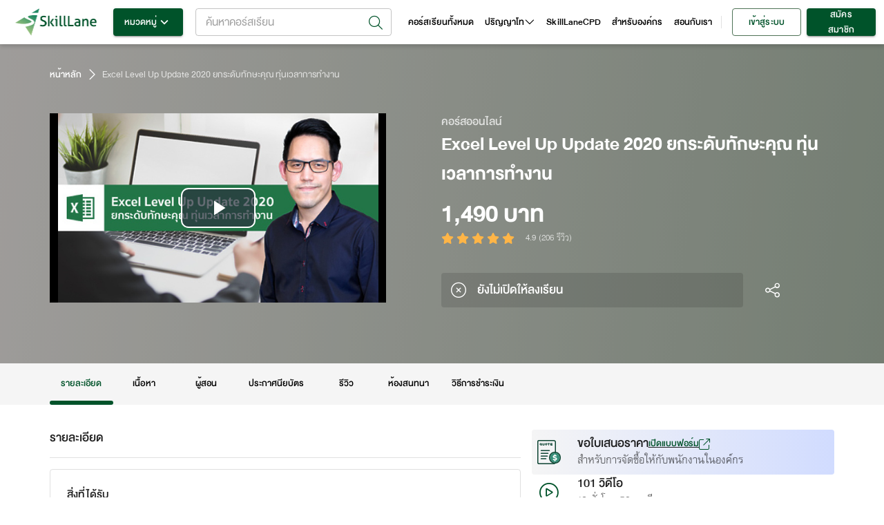

--- FILE ---
content_type: application/javascript; charset=UTF-8
request_url: https://www.skilllane.com/_next/static/chunks/7779-edb7c19624fb395c.js
body_size: 3328
content:
(self.webpackChunk_N_E=self.webpackChunk_N_E||[]).push([[7779,4294,2259],{98456:function(e,t,r){"use strict";r.d(t,{Z:function(){return x}});var n=r(1048),o=r(32793),a=r(67294),i=(r(50721),r(93680)),s=r(77463),l=r(70917),u=r(98216),c=r(33616),d=r(11496),f=r(21420);function p(e){return(0,f.Z)("MuiCircularProgress",e)}(0,r(11271).Z)("MuiCircularProgress",["root","determinate","indeterminate","colorPrimary","colorSecondary","svg","circle","circleDeterminate","circleIndeterminate","circleDisableShrink"]);var h=r(85893);const y=["className","color","disableShrink","size","style","thickness","value","variant"];let m,v,b,g,_=e=>e;const k=44,w=(0,l.F4)(m||(m=_`
  0% {
    transform: rotate(0deg);
  }

  100% {
    transform: rotate(360deg);
  }
`)),O=(0,l.F4)(v||(v=_`
  0% {
    stroke-dasharray: 1px, 200px;
    stroke-dashoffset: 0;
  }

  50% {
    stroke-dasharray: 100px, 200px;
    stroke-dashoffset: -15px;
  }

  100% {
    stroke-dasharray: 100px, 200px;
    stroke-dashoffset: -125px;
  }
`)),P=(0,d.ZP)("span",{name:"MuiCircularProgress",slot:"Root",overridesResolver:(e,t)=>{const{ownerState:r}=e;return[t.root,t[r.variant],t[`color${(0,u.Z)(r.color)}`]]}})((({ownerState:e,theme:t})=>(0,o.Z)({display:"inline-block"},"determinate"===e.variant&&{transition:t.transitions.create("transform")},"inherit"!==e.color&&{color:t.palette[e.color].main})),(({ownerState:e})=>"indeterminate"===e.variant&&(0,l.iv)(b||(b=_`
      animation: ${0} 1.4s linear infinite;
    `),w))),j=(0,d.ZP)("svg",{name:"MuiCircularProgress",slot:"Svg",overridesResolver:(e,t)=>t.svg})({display:"block"}),S=(0,d.ZP)("circle",{name:"MuiCircularProgress",slot:"Circle",overridesResolver:(e,t)=>{const{ownerState:r}=e;return[t.circle,t[`circle${(0,u.Z)(r.variant)}`],r.disableShrink&&t.circleDisableShrink]}})((({ownerState:e,theme:t})=>(0,o.Z)({stroke:"currentColor"},"determinate"===e.variant&&{transition:t.transitions.create("stroke-dashoffset")},"indeterminate"===e.variant&&{strokeDasharray:"80px, 200px",strokeDashoffset:0})),(({ownerState:e})=>"indeterminate"===e.variant&&!e.disableShrink&&(0,l.iv)(g||(g=_`
      animation: ${0} 1.4s ease-in-out infinite;
    `),O)));var x=a.forwardRef((function(e,t){const r=(0,c.Z)({props:e,name:"MuiCircularProgress"}),{className:a,color:l="primary",disableShrink:d=!1,size:f=40,style:m,thickness:v=3.6,value:b=0,variant:g="indeterminate"}=r,_=(0,n.Z)(r,y),w=(0,o.Z)({},r,{color:l,disableShrink:d,size:f,thickness:v,value:b,variant:g}),O=(e=>{const{classes:t,variant:r,color:n,disableShrink:o}=e,a={root:["root",r,`color${(0,u.Z)(n)}`],svg:["svg"],circle:["circle",`circle${(0,u.Z)(r)}`,o&&"circleDisableShrink"]};return(0,s.Z)(a,p,t)})(w),x={},D={},C={};if("determinate"===g){const e=2*Math.PI*((k-v)/2);x.strokeDasharray=e.toFixed(3),C["aria-valuenow"]=Math.round(b),x.strokeDashoffset=`${((100-b)/100*e).toFixed(3)}px`,D.transform="rotate(-90deg)"}return(0,h.jsx)(P,(0,o.Z)({className:(0,i.Z)(O.root,a),style:(0,o.Z)({width:f,height:f},D,m),ownerState:w,ref:t,role:"progressbar"},C,_,{children:(0,h.jsx)(j,{className:O.svg,ownerState:w,viewBox:"22 22 44 44",children:(0,h.jsx)(S,{className:O.circle,style:x,ownerState:w,cx:k,cy:k,r:(k-v)/2,fill:"none",strokeWidth:v})})}))}))},73579:function(e,t,r){"use strict";var n=r(59713);function o(e,t){var r=Object.keys(e);if(Object.getOwnPropertySymbols){var n=Object.getOwnPropertySymbols(e);t&&(n=n.filter((function(t){return Object.getOwnPropertyDescriptor(e,t).enumerable}))),r.push.apply(r,n)}return r}function a(e){for(var t=1;t<arguments.length;t++){var r=null!=arguments[t]?arguments[t]:{};t%2?o(Object(r),!0).forEach((function(t){n(e,t,r[t])})):Object.getOwnPropertyDescriptors?Object.defineProperties(e,Object.getOwnPropertyDescriptors(r)):o(Object(r)).forEach((function(t){Object.defineProperty(e,t,Object.getOwnPropertyDescriptor(r,t))}))}return e}t.default=function(e,t){var r=i.default,n={loading:function(e){e.error,e.isLoading;return e.pastDelay,null}};e instanceof Promise?n.loader=function(){return e}:"function"===typeof e?n.loader=e:"object"===typeof e&&(n=a(a({},n),e));var o=n=a(a({},n),t);if(o.suspense)throw new Error("Invalid suspense option usage in next/dynamic. Read more: https://nextjs.org/docs/messages/invalid-dynamic-suspense");if(o.suspense)return r(o);n.loadableGenerated&&delete(n=a(a({},n),n.loadableGenerated)).loadableGenerated;if("boolean"===typeof n.ssr){if(!n.ssr)return delete n.ssr,l(r,n);delete n.ssr}return r(n)};s(r(67294));var i=s(r(23668));function s(e){return e&&e.__esModule?e:{default:e}}function l(e,t){return delete t.webpack,delete t.modules,e(t)}},3982:function(e,t,r){"use strict";var n;Object.defineProperty(t,"__esModule",{value:!0}),t.LoadableContext=void 0;var o=((n=r(67294))&&n.__esModule?n:{default:n}).default.createContext(null);t.LoadableContext=o},23668:function(e,t,r){"use strict";var n=r(34575),o=r(93913),a=r(59713);function i(e,t){var r=Object.keys(e);if(Object.getOwnPropertySymbols){var n=Object.getOwnPropertySymbols(e);t&&(n=n.filter((function(t){return Object.getOwnPropertyDescriptor(e,t).enumerable}))),r.push.apply(r,n)}return r}function s(e){for(var t=1;t<arguments.length;t++){var r=null!=arguments[t]?arguments[t]:{};t%2?i(Object(r),!0).forEach((function(t){a(e,t,r[t])})):Object.getOwnPropertyDescriptors?Object.defineProperties(e,Object.getOwnPropertyDescriptors(r)):i(Object(r)).forEach((function(t){Object.defineProperty(e,t,Object.getOwnPropertyDescriptor(r,t))}))}return e}function l(e,t){var r="undefined"!==typeof Symbol&&e[Symbol.iterator]||e["@@iterator"];if(!r){if(Array.isArray(e)||(r=function(e,t){if(!e)return;if("string"===typeof e)return u(e,t);var r=Object.prototype.toString.call(e).slice(8,-1);"Object"===r&&e.constructor&&(r=e.constructor.name);if("Map"===r||"Set"===r)return Array.from(e);if("Arguments"===r||/^(?:Ui|I)nt(?:8|16|32)(?:Clamped)?Array$/.test(r))return u(e,t)}(e))||t&&e&&"number"===typeof e.length){r&&(e=r);var n=0,o=function(){};return{s:o,n:function(){return n>=e.length?{done:!0}:{done:!1,value:e[n++]}},e:function(e){throw e},f:o}}throw new TypeError("Invalid attempt to iterate non-iterable instance.\nIn order to be iterable, non-array objects must have a [Symbol.iterator]() method.")}var a,i=!0,s=!1;return{s:function(){r=r.call(e)},n:function(){var e=r.next();return i=e.done,e},e:function(e){s=!0,a=e},f:function(){try{i||null==r.return||r.return()}finally{if(s)throw a}}}}function u(e,t){(null==t||t>e.length)&&(t=e.length);for(var r=0,n=new Array(t);r<t;r++)n[r]=e[r];return n}Object.defineProperty(t,"__esModule",{value:!0}),t.default=void 0;var c,d=(c=r(67294))&&c.__esModule?c:{default:c},f=r(67161),p=r(3982);var h=[],y=[],m=!1;function v(e){var t=e(),r={loading:!0,loaded:null,error:null};return r.promise=t.then((function(e){return r.loading=!1,r.loaded=e,e})).catch((function(e){throw r.loading=!1,r.error=e,e})),r}var b=function(){function e(t,r){n(this,e),this._loadFn=t,this._opts=r,this._callbacks=new Set,this._delay=null,this._timeout=null,this.retry()}return o(e,[{key:"promise",value:function(){return this._res.promise}},{key:"retry",value:function(){var e=this;this._clearTimeouts(),this._res=this._loadFn(this._opts.loader),this._state={pastDelay:!1,timedOut:!1};var t=this._res,r=this._opts;t.loading&&("number"===typeof r.delay&&(0===r.delay?this._state.pastDelay=!0:this._delay=setTimeout((function(){e._update({pastDelay:!0})}),r.delay)),"number"===typeof r.timeout&&(this._timeout=setTimeout((function(){e._update({timedOut:!0})}),r.timeout))),this._res.promise.then((function(){e._update({}),e._clearTimeouts()})).catch((function(t){e._update({}),e._clearTimeouts()})),this._update({})}},{key:"_update",value:function(e){this._state=s(s({},this._state),{},{error:this._res.error,loaded:this._res.loaded,loading:this._res.loading},e),this._callbacks.forEach((function(e){return e()}))}},{key:"_clearTimeouts",value:function(){clearTimeout(this._delay),clearTimeout(this._timeout)}},{key:"getCurrentValue",value:function(){return this._state}},{key:"subscribe",value:function(e){var t=this;return this._callbacks.add(e),function(){t._callbacks.delete(e)}}}]),e}();function g(e){return function(e,t){var r=Object.assign({loader:null,loading:null,delay:200,timeout:null,webpack:null,modules:null,suspense:!1},t);r.suspense&&(r.lazy=d.default.lazy(r.loader));var n=null;function o(){if(!n){var t=new b(e,r);n={getCurrentValue:t.getCurrentValue.bind(t),subscribe:t.subscribe.bind(t),retry:t.retry.bind(t),promise:t.promise.bind(t)}}return n.promise()}if(!m&&"function"===typeof r.webpack&&!r.suspense){var a=r.webpack();y.push((function(e){var t,r=l(a);try{for(r.s();!(t=r.n()).done;){var n=t.value;if(-1!==e.indexOf(n))return o()}}catch(i){r.e(i)}finally{r.f()}}))}var i=r.suspense?function(e,t){return d.default.createElement(r.lazy,s(s({},e),{},{ref:t}))}:function(e,t){o();var a=d.default.useContext(p.LoadableContext),i=f.useSubscription(n);return d.default.useImperativeHandle(t,(function(){return{retry:n.retry}}),[]),a&&Array.isArray(r.modules)&&r.modules.forEach((function(e){a(e)})),d.default.useMemo((function(){return i.loading||i.error?d.default.createElement(r.loading,{isLoading:i.loading,pastDelay:i.pastDelay,timedOut:i.timedOut,error:i.error,retry:n.retry}):i.loaded?d.default.createElement(function(e){return e&&e.__esModule?e.default:e}(i.loaded),e):null}),[e,i])};return i.preload=function(){return!r.suspense&&o()},i.displayName="LoadableComponent",d.default.forwardRef(i)}(v,e)}function _(e,t){for(var r=[];e.length;){var n=e.pop();r.push(n(t))}return Promise.all(r).then((function(){if(e.length)return _(e,t)}))}g.preloadAll=function(){return new Promise((function(e,t){_(h).then(e,t)}))},g.preloadReady=function(){var e=arguments.length>0&&void 0!==arguments[0]?arguments[0]:[];return new Promise((function(t){var r=function(){return m=!0,t()};_(y,e).then(r,r)}))},window.__NEXT_PRELOADREADY=g.preloadReady;var k=g;t.default=k},5152:function(e,t,r){e.exports=r(73579)}}]);
//# sourceMappingURL=7779-edb7c19624fb395c.js.map

--- FILE ---
content_type: application/javascript; charset=UTF-8
request_url: https://www.skilllane.com/_next/static/chunks/2537.6f1c39e33524d55c.js
body_size: 7009
content:
"use strict";(self.webpackChunk_N_E=self.webpackChunk_N_E||[]).push([[2537],{50594:function(e,n,r){var t=r(64119);n.Z=void 0;var o=t(r(64938)),i=r(85893),a=(0,o.default)((0,i.jsx)("path",{d:"M19 6.41 17.59 5 12 10.59 6.41 5 5 6.41 10.59 12 5 17.59 6.41 19 12 13.41 17.59 19 19 17.59 13.41 12z"}),"Close");n.Z=a},69661:function(e,n,r){r.d(n,{Z:function(){return v}});var t=r(1048),o=r(32793),i=r(67294),a=(r(50721),r(93680)),l=r(77463),c=r(11496),s=r(33616),u=r(82066),d=r(85893),f=(0,u.Z)((0,d.jsx)("path",{d:"M12 12c2.21 0 4-1.79 4-4s-1.79-4-4-4-4 1.79-4 4 1.79 4 4 4zm0 2c-2.67 0-8 1.34-8 4v2h16v-2c0-2.66-5.33-4-8-4z"}),"Person"),p=r(21420);function m(e){return(0,p.Z)("MuiAvatar",e)}(0,r(11271).Z)("MuiAvatar",["root","colorDefault","circular","rounded","square","img","fallback"]);const h=["alt","children","className","component","imgProps","sizes","src","srcSet","variant"],g=(0,c.ZP)("div",{name:"MuiAvatar",slot:"Root",overridesResolver:(e,n)=>{const{ownerState:r}=e;return[n.root,n[r.variant],r.colorDefault&&n.colorDefault]}})((({theme:e,ownerState:n})=>(0,o.Z)({position:"relative",display:"flex",alignItems:"center",justifyContent:"center",flexShrink:0,width:40,height:40,fontFamily:e.typography.fontFamily,fontSize:e.typography.pxToRem(20),lineHeight:1,borderRadius:"50%",overflow:"hidden",userSelect:"none"},"rounded"===n.variant&&{borderRadius:e.shape.borderRadius},"square"===n.variant&&{borderRadius:0},n.colorDefault&&{color:e.palette.background.default,backgroundColor:"light"===e.palette.mode?e.palette.grey[400]:e.palette.grey[600]}))),x=(0,c.ZP)("img",{name:"MuiAvatar",slot:"Img",overridesResolver:(e,n)=>n.img})({width:"100%",height:"100%",textAlign:"center",objectFit:"cover",color:"transparent",textIndent:1e4}),y=(0,c.ZP)(f,{name:"MuiAvatar",slot:"Fallback",overridesResolver:(e,n)=>n.fallback})({width:"75%",height:"75%"});var v=i.forwardRef((function(e,n){const r=(0,s.Z)({props:e,name:"MuiAvatar"}),{alt:c,children:u,className:f,component:p="div",imgProps:v,sizes:b,src:Z,srcSet:j,variant:_="circular"}=r,S=(0,t.Z)(r,h);let T=null;const O=function({crossOrigin:e,referrerPolicy:n,src:r,srcSet:t}){const[o,a]=i.useState(!1);return i.useEffect((()=>{if(!r&&!t)return;a(!1);let o=!0;const i=new Image;return i.onload=()=>{o&&a("loaded")},i.onerror=()=>{o&&a("error")},i.crossOrigin=e,i.referrerPolicy=n,i.src=r,t&&(i.srcset=t),()=>{o=!1}}),[e,n,r,t]),o}((0,o.Z)({},v,{src:Z,srcSet:j})),w=Z||j,N=w&&"error"!==O,k=(0,o.Z)({},r,{colorDefault:!N,component:p,variant:_}),I=(e=>{const{classes:n,variant:r,colorDefault:t}=e,o={root:["root",r,t&&"colorDefault"],img:["img"],fallback:["fallback"]};return(0,l.Z)(o,m,n)})(k);return T=N?(0,d.jsx)(x,(0,o.Z)({alt:c,src:Z,srcSet:j,sizes:b,ownerState:k,className:I.img},v)):null!=u?u:w&&c?c[0]:(0,d.jsx)(y,{className:I.fallback}),(0,d.jsx)(g,(0,o.Z)({as:p,ownerState:k,className:(0,a.Z)(I.root,f),ref:n},S,{children:T}))}))},58826:function(e,n,r){r.d(n,{ZP:function(){return w}});var t=r(1048),o=r(32793),i=r(67294),a=(r(50721),r(93680)),l=r(77463),c=r(13389),s=r(54776),u=r(55113),d=r(98216),f=r(96067),p=r(2734),m=r(33616),h=r(11496),g=r(21420);function x(e){return(0,g.Z)("MuiDrawer",e)}(0,r(11271).Z)("MuiDrawer",["root","docked","paper","paperAnchorLeft","paperAnchorRight","paperAnchorTop","paperAnchorBottom","paperAnchorDockedLeft","paperAnchorDockedRight","paperAnchorDockedTop","paperAnchorDockedBottom","modal"]);var y=r(85893);const v=["BackdropProps"],b=["anchor","BackdropProps","children","className","elevation","hideBackdrop","ModalProps","onClose","open","PaperProps","SlideProps","TransitionComponent","transitionDuration","variant"],Z=(e,n)=>{const{ownerState:r}=e;return[n.root,("permanent"===r.variant||"persistent"===r.variant)&&n.docked,n.modal]},j=(0,h.ZP)(c.Z,{name:"MuiDrawer",slot:"Root",overridesResolver:Z})((({theme:e})=>({zIndex:e.zIndex.drawer}))),_=(0,h.ZP)("div",{shouldForwardProp:h.FO,name:"MuiDrawer",slot:"Docked",skipVariantsResolver:!1,overridesResolver:Z})({flex:"0 0 auto"}),S=(0,h.ZP)(u.Z,{name:"MuiDrawer",slot:"Paper",overridesResolver:(e,n)=>{const{ownerState:r}=e;return[n.paper,n[`paperAnchor${(0,d.Z)(r.anchor)}`],"temporary"!==r.variant&&n[`paperAnchorDocked${(0,d.Z)(r.anchor)}`]]}})((({theme:e,ownerState:n})=>(0,o.Z)({overflowY:"auto",display:"flex",flexDirection:"column",height:"100%",flex:"1 0 auto",zIndex:e.zIndex.drawer,WebkitOverflowScrolling:"touch",position:"fixed",top:0,outline:0},"left"===n.anchor&&{left:0},"top"===n.anchor&&{top:0,left:0,right:0,height:"auto",maxHeight:"100%"},"right"===n.anchor&&{right:0},"bottom"===n.anchor&&{top:"auto",left:0,bottom:0,right:0,height:"auto",maxHeight:"100%"},"left"===n.anchor&&"temporary"!==n.variant&&{borderRight:`1px solid ${e.palette.divider}`},"top"===n.anchor&&"temporary"!==n.variant&&{borderBottom:`1px solid ${e.palette.divider}`},"right"===n.anchor&&"temporary"!==n.variant&&{borderLeft:`1px solid ${e.palette.divider}`},"bottom"===n.anchor&&"temporary"!==n.variant&&{borderTop:`1px solid ${e.palette.divider}`}))),T={left:"right",right:"left",top:"down",bottom:"up"};const O={enter:f.x9.enteringScreen,exit:f.x9.leavingScreen};var w=i.forwardRef((function(e,n){const r=(0,m.Z)({props:e,name:"MuiDrawer"}),{anchor:c="left",BackdropProps:u,children:f,className:h,elevation:g=16,hideBackdrop:Z=!1,ModalProps:{BackdropProps:w}={},onClose:N,open:k=!1,PaperProps:I={},SlideProps:P,TransitionComponent:D=s.Z,transitionDuration:M=O,variant:R="temporary"}=r,A=(0,t.Z)(r.ModalProps,v),E=(0,t.Z)(r,b),C=(0,p.Z)(),F=i.useRef(!1);i.useEffect((()=>{F.current=!0}),[]);const W=function(e,n){return"rtl"===e.direction&&function(e){return-1!==["left","right"].indexOf(e)}(n)?T[n]:n}(C,c),U=c,Y=(0,o.Z)({},r,{anchor:U,elevation:g,open:k,variant:R},E),z=(e=>{const{classes:n,anchor:r,variant:t}=e,o={root:["root"],docked:[("permanent"===t||"persistent"===t)&&"docked"],modal:["modal"],paper:["paper",`paperAnchor${(0,d.Z)(r)}`,"temporary"!==t&&`paperAnchorDocked${(0,d.Z)(r)}`]};return(0,l.Z)(o,x,n)})(Y),L=(0,y.jsx)(S,(0,o.Z)({elevation:"temporary"===R?g:0,square:!0},I,{className:(0,a.Z)(z.paper,I.className),ownerState:Y,children:f}));if("permanent"===R)return(0,y.jsx)(_,(0,o.Z)({className:(0,a.Z)(z.root,z.docked,h),ownerState:Y,ref:n},E,{children:L}));const G=(0,y.jsx)(D,(0,o.Z)({in:k,direction:T[W],timeout:M,appear:F.current},P,{children:L}));return"persistent"===R?(0,y.jsx)(_,(0,o.Z)({className:(0,a.Z)(z.root,z.docked,h),ownerState:Y,ref:n},E,{children:G})):(0,y.jsx)(j,(0,o.Z)({BackdropProps:(0,o.Z)({},u,w,{transitionDuration:M}),className:(0,a.Z)(z.root,z.modal,h),open:k,ownerState:Y,onClose:N,hideBackdrop:Z,ref:n},E,A,{children:G}))}))},92537:function(e,n,r){r.r(n),r.d(n,{default:function(){return z}});var t=r(4942),o=r(11163),i=r(67294),a=r(50594),l=r(79172),c=r(67720),s=r(93946),u=r(78462),d=r(97212),f=r(88078),p=r(46483),m=r(81472),h=r(62443),g=r(90549),x=r(18972),y=r(84986),v=r(85893),b=function(e){var n=e.onClick,r=(0,h.$G)("common").t;return(0,v.jsxs)(x.Z,{className:"back-menu",onClick:n,children:[(0,v.jsx)(y.Z,{icon:"fa-light fa-chevron-left",style:{fontSize:"12px",marginRight:"1rem"}}),r("back_main_menu")]})},Z=r(43694);function j(e,n){var r=Object.keys(e);if(Object.getOwnPropertySymbols){var t=Object.getOwnPropertySymbols(e);n&&(t=t.filter((function(n){return Object.getOwnPropertyDescriptor(e,n).enumerable}))),r.push.apply(r,t)}return r}function _(e){for(var n=1;n<arguments.length;n++){var r=null!=arguments[n]?arguments[n]:{};n%2?j(Object(r),!0).forEach((function(n){(0,t.Z)(e,n,r[n])})):Object.getOwnPropertyDescriptors?Object.defineProperties(e,Object.getOwnPropertyDescriptors(r)):j(Object(r)).forEach((function(n){Object.defineProperty(e,n,Object.getOwnPropertyDescriptor(r,n))}))}return e}var S,T=function(e){var n=e.children,r=e.onClose,t=(0,i.useState)(!1),o=t[0],a=t[1],l=(0,m.useSpring)({left:o?0:250,top:0,height:"100vh",width:250,zIndex:0,config:{duration:200}});return(0,i.useEffect)((function(){a(e.isOpen||!1)}),[e.isOpen]),(0,v.jsx)(m.q.div,{style:_(_({},l),{},{position:"absolute"}),children:(0,v.jsxs)("div",{className:"menu-container",children:[(0,v.jsx)(b,{onClick:function(){null===r||void 0===r||r()}}),n]})})},O=r(8393),w=function(e){var n=(0,h.$G)("common").t,r=e.isOpen,t=e.onClose;return(0,v.jsx)(T,{isOpen:r,onClose:t,children:(0,v.jsxs)(l.Z,{p:2,sx:{overflowY:"scroll",scrollBehavior:"smooth"},children:[(0,v.jsx)(p.Z,{color:"#00000061",pt:1,pb:2,fontSize:"18px",children:n("menu.master_degree")}),(0,v.jsx)(O.Z,{})]})})},N=r(30168),k=r(58826),I=(0,r(11496).ZP)(k.ZP)(S||(S=(0,N.Z)(["\n  .MuiDrawer-paper {\n    width: 250px;\n    overflow: hidden;\n    background-color: transparent;\n    box-shadow: none;\n  }\n  .menu-container {\n    width: 100%;\n    height: 100%;\n    border-radius: 0px;\n    overflow: hidden;\n    background-color: white;\n    display: flex;\n    flex-direction: column;\n  }\n\n  .user-container {\n    box-shadow: ",";\n    padding-top: 8px;\n    padding-bottom: 8px;\n  }\n  .user-profile-container {\n    box-shadow: ",";\n    ",";\n  }\n  .MuiList-root {\n    overflow-y: auto;\n  }\n  .close-button-container {\n    position: fixed;\n    left: 250px;\n  }\n  .close-button {\n    height: 50px;\n    width: 50px;\n    top: 16px;\n    left: 10px;\n    background-color: white;\n    box-shadow: 0 2px 4px 0 rgba(0, 0, 0, 0.2);\n    &:hover {\n      background-color: white;\n    }\n  }\n  .text-header {\n    color: #8e8e8e;\n    font-size: 18px;\n    font-weight: bold;\n  }\n\n  .image-profile {\n    ",";\n  }\n\n  .back-menu {\n    background: #f5f5f5;\n    font-size: 18px;\n    margin-bottom: -4px;\n  }\n"])),(function(e){return e.isScroll?"0 3px 6px 0 rgba(0, 0, 0, 0.16)":"none"}),(function(e){return e.isScroll?"0 3px 6px 0 rgba(0, 0, 0, 0.16)":"none"}),(function(e){return e.isScroll||"border: solid 1px #ebebeb"}),(function(e){return e.isScroll?"display: none":"display: flex"})),P=r(55941),D=r(66283);function M(e,n){var r=Object.keys(e);if(Object.getOwnPropertySymbols){var t=Object.getOwnPropertySymbols(e);n&&(t=t.filter((function(n){return Object.getOwnPropertyDescriptor(e,n).enumerable}))),r.push.apply(r,t)}return r}var R=function(){var e=(0,P.l)(),n=e.isNotificationSeen,r=e.handleOpenNotificationModal,o=(0,D.Z)({excluded:[""]}).menuList;(0,h.$G)().t;return(0,v.jsx)(v.Fragment,{children:o.map((function(e){var o=e.isHideTitle,i=void 0!==o&&o,a=e.menuItems;return 0===a.length?null:(0,v.jsxs)(v.Fragment,{children:[!1===i?(0,v.jsx)(p.Z,{fontWeight:"bold",fontSize:18,color:"#00000061",px:2,py:1,children:e.label}):null,a.map((function(e){var o,i={name:e.label,link:null!==(o=e.url)&&void 0!==o?o:""};return"my-notifications"===e.key&&(i.isAlert=!1===n,i.onClick=r),(0,v.jsx)(Z.A,function(e){for(var n=1;n<arguments.length;n++){var r=null!=arguments[n]?arguments[n]:{};n%2?M(Object(r),!0).forEach((function(n){(0,t.Z)(e,n,r[n])})):Object.getOwnPropertyDescriptors?Object.defineProperties(e,Object.getOwnPropertyDescriptors(r)):M(Object(r)).forEach((function(n){Object.defineProperty(e,n,Object.getOwnPropertyDescriptor(r,n))}))}return e}({},i),e.key)})),(0,v.jsx)(c.Z,{sx:{marginTop:1,marginBottom:1}})]})}))})},A=r(36674),E=r(27227),C=r(68232),F=r(81262);function W(e,n){var r=Object.keys(e);if(Object.getOwnPropertySymbols){var t=Object.getOwnPropertySymbols(e);n&&(t=t.filter((function(n){return Object.getOwnPropertyDescriptor(e,n).enumerable}))),r.push.apply(r,t)}return r}function U(e){for(var n=1;n<arguments.length;n++){var r=null!=arguments[n]?arguments[n]:{};n%2?W(Object(r),!0).forEach((function(n){(0,t.Z)(e,n,r[n])})):Object.getOwnPropertyDescriptors?Object.defineProperties(e,Object.getOwnPropertyDescriptors(r)):W(Object(r)).forEach((function(n){Object.defineProperty(e,n,Object.getOwnPropertyDescriptor(r,n))}))}return e}var Y=function(e){var n=e.category,r=(0,h.$G)("common").t,t=(0,i.useState)(!!n),o=t[0],a=t[1],s=(0,m.useSpring)({left:o?0:250,top:0,height:"100vh",width:250,zIndex:0,config:{duration:200}});return(0,i.useEffect)((function(){n&&a(!!n)}),[n]),(0,v.jsx)(m.q.div,{style:U(U({},s),{},{position:"absolute"}),children:(0,v.jsxs)("div",{className:"menu-container",children:[(0,v.jsx)(b,{onClick:function(){a(!1)}}),(0,v.jsxs)(u.Z,{children:[(0,v.jsx)(d.ZP,{children:(0,v.jsx)(p.Z,{className:"text-header",style:{color:"black"},children:r("main_category")})},"category"),(0,v.jsx)(Z.A,U(U({},n),{},{isSubcategoryMenu:!0})),(0,v.jsx)(l.Z,{py:1,children:(0,v.jsx)(c.Z,{})}),(0,v.jsx)(d.ZP,{children:(0,v.jsx)(p.Z,{className:"text-header",children:r("subcategory")})},"subcategory"),(0,v.jsx)(Z.v,{list:null===n||void 0===n?void 0:n.children,isSubcategoryMenu:!0})]})]})})},z=function(e){var n,r=e.isOpen,t=e.onClose,m=e.profile,x=e.isLoading,y=(0,h.$G)("common").t,b=(0,F.Ov)().appData,j=(null===b||void 0===b?void 0:b.categories)||[],_=(0,i.useState)(0),S=_[0],T=_[1],O=(0,i.useState)(null),N=O[0],k=O[1],P=(0,i.useState)(!1),D=P[0],M=P[1],W=function(){M(!0)},z=function(){M(!1)};return(0,i.useEffect)((function(){r||setTimeout((function(){k(null),z()}),200)}),[r]),n=x?(0,v.jsxs)(l.Z,{p:2,children:[(0,v.jsx)(f.Z,{animation:"wave",height:40}),(0,v.jsx)(f.Z,{animation:"wave",height:40})]}):m?(0,v.jsx)(l.Z,{className:"user-profile-container",children:(0,v.jsx)(A.Z,{isMobile:!0,profile:m})}):(0,v.jsxs)("div",{className:"user-container",children:[(0,v.jsx)(d.ZP,{children:(0,v.jsx)(g.Z,{onClick:E.z2,className:"register-button",variant:"contained",color:"primary",fullWidth:!0,children:y("register")})},"register"),(0,v.jsx)(d.ZP,{children:(0,v.jsx)(g.Z,{onClick:function(){return(0,E.x4)()},className:"login-button",variant:"outlined",color:"primary",fullWidth:!0,children:y("login")})},"login")]}),(0,v.jsxs)(I,{isScroll:S>10,isGuest:!m,anchor:"left",open:r,onClose:t,"data-testid":"mobile_userMenu",children:[(0,v.jsx)(l.Z,{height:"100%",className:"close-button-container",onClick:t,children:(0,v.jsx)(s.Z,{color:"primary",className:"close-button",children:(0,v.jsx)(a.Z,{})})}),(0,v.jsxs)("div",{className:"menu-container",children:[n,(0,v.jsxs)(u.Z,{onScroll:function(e){T(e.target.scrollTop)},children:[!!m&&(0,v.jsx)(R,{}),(0,v.jsx)(d.ZP,{children:(0,v.jsx)(p.Z,{className:"text-header",children:y("general_menu")})},"general"),C.Wy.map((function(e){return"master_degree"===e.name?(0,v.jsx)(Z.A,U(U({},e),{},{onClick:W,isShowSuffixIcon:!0}),e.name):(0,v.jsx)(Z.A,U({},e),e.name)})),(0,v.jsx)(l.Z,{py:2,children:(0,v.jsx)(c.Z,{})}),(0,v.jsx)(d.ZP,{children:(0,v.jsx)(p.Z,{className:"text-header",children:y("category")})},"category"),(0,v.jsx)(Z.v,{list:j,setCategory:k,isDisableHyperlink:!0}),(0,v.jsx)(l.Z,{py:2,children:(0,v.jsx)(c.Z,{})}),(0,v.jsx)(l.Z,{pb:2,children:(0,v.jsx)(Z.v,{list:C.tD})}),!!m&&(0,v.jsx)(d.ZP,{children:(0,v.jsx)(g.Z,{variant:"outlined",color:"primary",fullWidth:!0,onClick:function(){return o.default.push(C.Z6.LOGOUT)},children:y("logout")})},"login")]})]}),(0,v.jsx)(Y,{category:N}),(0,v.jsx)(w,{isOpen:D,onClose:z})]})}},36674:function(e,n,r){r.d(n,{Z:function(){return d}});var t=r(69661),o=r(79172),i=r(46483),a=r(99038),l=r(43859),c=(0,a.Z)(l.ZP.div.withConfig({displayName:"style__UserMenuProfileStyle",componentId:"sc-14x5lfq-0"})([".profile-container{width:170px;}.full-name{font-size:24px;font-weight:bold;line-height:1.2;}.email{font-size:18px;font-family:Lanna;color:#676767;line-height:1;}.MuiAvatar-root{width:50px;height:50px;margin-right:16px;background-color:#f5f6f7;color:",";border:solid 1px #cccccc;svg{font-size:20px;}}","{.profile-container{width:100%;}}"],(function(e){return e.theme.palette.primary.main}),(function(e){return e.theme.breakpoints.down("lg")}))),s=r(84986),u=r(85893),d=function(e){var n=e.isMobile,r=e.profile||{},a=r.firstname,l=r.lastname,d=r.email,f=r.avatar;return(0,u.jsx)(c,{children:(0,u.jsxs)(o.Z,{p:2,display:"flex",flexDirection:n?"column":"row",children:[(0,u.jsx)(t.Z,{alt:"image-profile",className:"image-profile",src:f,children:(0,u.jsx)(s.Z,{icon:"fa-light fa-user"})}),(0,u.jsxs)(o.Z,{className:"profile-container",display:"flex",flexDirection:"column",justifyContent:"center",children:[(0,u.jsxs)(i.Z,{className:"full-name",noWrap:!0,children:[a," ",l]}),(0,u.jsx)(i.Z,{className:"email",noWrap:!0,children:d})]})]})})}},39108:function(e,n,r){r.d(n,{U:function(){return d}});var t=r(4942),o=r(67294),i=r(95158),a=r(27227),l=r(81262),c=r(57981);function s(e,n){var r=Object.keys(e);if(Object.getOwnPropertySymbols){var t=Object.getOwnPropertySymbols(e);n&&(t=t.filter((function(n){return Object.getOwnPropertyDescriptor(e,n).enumerable}))),r.push.apply(r,t)}return r}function u(e){for(var n=1;n<arguments.length;n++){var r=null!=arguments[n]?arguments[n]:{};n%2?s(Object(r),!0).forEach((function(n){(0,t.Z)(e,n,r[n])})):Object.getOwnPropertyDescriptors?Object.defineProperties(e,Object.getOwnPropertyDescriptors(r)):s(Object(r)).forEach((function(n){Object.defineProperty(e,n,Object.getOwnPropertyDescriptor(r,n))}))}return e}var d=function(e){var n=(0,a.LP)(),r=(0,l.QT)(n?i.u.USER_ME:null,i.Z.fetchProfile,u(u({},e),c.pS)),t=r.data,s=r.isLoading,d=r.isValidating,f=r.response,p=r.mutate;return{profile:(0,o.useMemo)((function(){return t?{id:t.id,hashId:t.hashId,email:t.email,hashEmail:t.hashEmail,slug:t.slug,firstname:t.firstname,lastname:t.lastname,avatar:t.avatar,isOfficialProfile:t.is_official_profile,officialFirstname:t.official_firstname,officialLastname:t.official_lastname,officialPrefixTh:t.official_prefix_th,officialPrefixEn:t.official_prefix_en,officialFirstnameEn:t.official_firstname_en,officialLastnameEn:t.official_lastname_en,dialCode:t.dialCode,role:t.role,roles:t.roles.map((function(e){return{id:e.id,roleId:e.role_id,name:e.name}})),notificationCount:t.notification_count,isNotificationSeen:t.is_notification_seen,latestNotificationId:t.latest_notification_id,loyaltyPoints:t.loyalty_points,isLearnAcademic:t.is_learn_academic,isEligibleForCouponsNewUser:t.is_eligible_for_coupons_new_user,uid:t.uid,citizenId:t.citizen_id,isEmailValid:t.is_email_valid,isVerifyWithEkyc:t.isVerifyWithEkyc,emailValidatedResultCode:t.email_validated_result_code,lastEmailValidated_at:t.last_email_validated_at,cpdCitizenId:t.cpd_citizen_id,isCPDUser:t.is_cpd,isAffiliatePartner:t.is_affiliate_partner,birthday:t.birthday,phone:t.phone,skilllaneAcademicIds:t.skilllaneAcademicIds,passportNumber:t.passport_number}:null}),[t]),response:f,isLoading:s,isValidating:d,mutate:p}}},66283:function(e,n,r){var t=r(41451),o=r(67294),i=r(41609),a=r.n(i),l=r(62443),c=r(29390),s=r(84986),u=r(68232),d=r(81262),f=r(57981),p=r(39108),m=r(85893);n.Z=function(){var e,n,r=arguments.length>0&&void 0!==arguments[0]?arguments[0]:{},i=r.excluded,h=void 0===i?[]:i,g=(0,l.$G)(),x=g.t,y=(0,p.U)(),v=y.profile,b=null===v||void 0===v?void 0:v.role,Z=(null===v||void 0===v?void 0:v.roles)||[],j=null!==(e=null===v||void 0===v?void 0:v.isCPDUser)&&void 0!==e&&e,_=null!==(n=null===v||void 0===v?void 0:v.isAffiliatePartner)&&void 0!==n&&n,S=(0,d.D2)((null===v||void 0===v?void 0:v.loyaltyPoints)||0,5),T=(0,d.D2)((null===v||void 0===v?void 0:v.notificationCount)||0,2),O=(null===v||void 0===v?void 0:v.slug)||"",w=(0,o.useCallback)((function(e){return e.filter((function(e){var n;if(h.includes(e.key))return!1;var r=a()(e.allowed),t=b&&(null===(n=e.allowed)||void 0===n?void 0:n.includes(b)),o=Z.some((function(n){var r;return null===(r=e.allowed)||void 0===r?void 0:r.includes(n.name)}));return r||t||o}))}),[b,Z,h]),N=(0,o.useMemo)((function(){var e=[{key:"system-admin",label:x("menu.system_admin"),icon:null,url:u.Z6.SYSTEM_ADMIN,allowed:[u.FW.SYSTEM_ADMIN]},{key:"examination",label:x("menu.examination"),icon:null,url:u.Z6.EVALUATION_PORTAL,allowed:[u.FW.INSTRUCTOR_ASSISTANT]},{key:"manage-organization",label:x("menu.manage_organization"),icon:null,url:u.Z6.ORGANIZATION_PORTAL,allowed:[u.FW.ORGANIZATION_ADMIN]},{key:"evaluation-result-list",label:x("evaluation_result_list"),icon:null,url:u.Z6.EVALUATION_RESULT_LIST,allowed:[u.uU.UNIVERSITY_ADMIN]}],n=[{key:"my-courses",label:x("menu.my_course"),icon:(0,m.jsx)(s.Z,{icon:"fa-light fa-book"}),url:u.Z6.MY_COURSE,allowed:[u.FW.STUDENT,u.FW.SYSTEM_ADMIN,u.FW.INSTRUCTOR]},{key:"my-academic-degrees",label:x("menu.my_academic_degree"),icon:(0,m.jsx)(s.Z,{icon:"fa-light fa-graduation-cap"}),url:u.Z6.MY_ACADEMIC_DEGREE,allowed:[u.FW.STUDENT,u.FW.SYSTEM_ADMIN,u.FW.INSTRUCTOR]},{key:"my-certificates",label:x("menu.my_certificate"),icon:(0,m.jsx)(s.Z,{icon:"fa-light fa-file-certificate"}),url:u.Z6.MY_CERTIFICATE,allowed:[u.FW.STUDENT,u.FW.SYSTEM_ADMIN,u.FW.INSTRUCTOR]},{key:"my-learning-path",label:x("menu.learning_path"),icon:(0,m.jsx)(s.Z,{icon:"fa-regular fa-diploma"}),url:u.Z6.MY_LEARNING_PATH,allowed:[u.FW.STUDENT,u.FW.SYSTEM_ADMIN,u.FW.INSTRUCTOR]},{key:"my-academic-assignment",label:x("menu.my_academic_assignment"),icon:(0,m.jsx)(s.Z,{icon:"fa-light fa-pencil"}),url:u.Z6.MY_ACADEMIC_ASSIGNMENT,allowed:[u.FW.STUDENT,u.FW.SYSTEM_ADMIN,u.FW.INSTRUCTOR]}],r=(0,t.Z)(j?[{key:"my-training-cpd",label:x("menu.my_training_cpd"),icon:(0,m.jsx)(s.Z,{icon:"fa-light fa-book-open-reader"}),url:c.Z.CPD_DOMAIN,allowed:[u.FW.STUDENT,u.FW.SYSTEM_ADMIN,u.FW.INSTRUCTOR]}]:[]),o=[{key:"my-profile",label:x("menu.my_profile"),icon:(0,m.jsx)(s.Z,{icon:"fa-light fa-user"}),url:u.Z6.MY_PROFILE},{key:"my-wishlist-courses",label:x("menu.my_wishlist_course"),icon:(0,m.jsx)(s.Z,{icon:"fa-light fa-heart"}),url:u.Z6.MY_WISHLIST,allowed:[u.FW.STUDENT,u.FW.SYSTEM_ADMIN,u.FW.INSTRUCTOR]},{key:"my-payment-history",label:x("menu.my_payment_history"),icon:(0,m.jsx)(s.Z,{icon:"fa-light fa-clock-rotate-left"}),url:u.Z6.MY_PAYMENT,allowed:[u.FW.STUDENT,u.FW.SYSTEM_ADMIN,u.FW.INSTRUCTOR]},{key:"my-rewards",label:[x("menu.my_reward"),(0,f.d5)(S)].join(" "),icon:(0,m.jsx)(s.Z,{icon:"fa-light fa-gift"}),url:u.Z6.MY_REWARD,allowed:[u.FW.STUDENT,u.FW.SYSTEM_ADMIN,u.FW.INSTRUCTOR]},{key:"my-notifications",label:"".concat(x("menu.my_notification")," ").concat((0,f.d5)(T)),icon:null,allowed:[u.FW.STUDENT,u.FW.SYSTEM_ADMIN,u.FW.INSTRUCTOR]}].concat((0,t.Z)(_?[{key:"my-affiliate",label:x("menu.my_affiliate"),icon:(0,m.jsx)(s.Z,{icon:"fa-light fa-link"}),url:u.Z6.MY_AFFILIATE,allowed:[u.FW.STUDENT,u.FW.SYSTEM_ADMIN,u.FW.INSTRUCTOR]}]:[]),[{key:"notification-setting",label:x("menu.notification_setting"),icon:(0,m.jsx)(s.Z,{icon:"fa-light fa-gear"}),url:u.Z6.MY_NOTIFICATION,allowed:[u.FW.STUDENT,u.FW.SYSTEM_ADMIN,u.FW.INSTRUCTOR,u.FW.INSTRUCTOR_ASSISTANT]}]),i=[{key:"my-teaching",label:x("menu.my_teaching"),icon:(0,m.jsx)(s.Z,{icon:"fa-light fa-chalkboard-user"}),url:u.Z6.MY_TEACHING,allowed:[u.FW.INSTRUCTOR]},{key:"my-instructor-homepage",label:x("menu.my_instructor_homepage"),icon:(0,m.jsx)(s.Z,{icon:"fa-light fa-browser"}),url:u.Z6.MY_INSTRUCTOR_HOMEPAGE.replace(":slug",O),allowed:[u.FW.INSTRUCTOR]},{key:"my-instructor-profile",label:x("menu.my_instructor_profile"),icon:(0,m.jsx)(s.Z,{icon:"fa-light fa-address-card"}),url:u.Z6.MY_INSTRUCTOR_PROFILE,allowed:[u.FW.INSTRUCTOR]},{key:"my-instructor-financial",label:x("menu.my_instructor_financial"),icon:(0,m.jsx)(s.Z,{icon:"fa-light fa-money-check-pen"}),url:u.Z6.MY_INSTRUCTOR_FINANCIAL,allowed:[u.FW.INSTRUCTOR]}];return[{label:x("menu.extra"),isHideTitle:!0,menuItems:w(e)},{label:x("menu.study_information"),isHideTitle:!1,menuItems:w(n)},{label:x("menu.training_skilllane_cpd"),isHideTitle:!1,menuItems:w(r)},{label:x("menu.profile_information"),isHideTitle:!1,menuItems:w(o)},{label:x("menu.instructor_teaching"),isHideTitle:!1,menuItems:w(i)}]}),[j,_,S,T,O,w,x]);return{menuList:N}}}}]);
//# sourceMappingURL=2537.6f1c39e33524d55c.js.map

--- FILE ---
content_type: application/javascript; charset=UTF-8
request_url: https://www.skilllane.com/_next/static/chunks/8379-a15634a9664ad165.js
body_size: 5029
content:
"use strict";(self.webpackChunk_N_E=self.webpackChunk_N_E||[]).push([[8379],{75503:function(e,t,n){var o=n(64119);t.Z=void 0;var r=o(n(64938)),i=n(85893),a=(0,r.default)((0,i.jsx)("path",{d:"M7.41 8.59 12 13.17l4.59-4.58L18 10l-6 6-6-6 1.41-1.41z"}),"KeyboardArrowDown");t.Z=a},326:function(e,t,n){var o=n(64119);t.Z=void 0;var r=o(n(64938)),i=n(85893),a=(0,r.default)((0,i.jsx)("path",{d:"M3 18h18v-2H3v2zm0-5h18v-2H3v2zm0-7v2h18V6H3z"}),"Menu");t.Z=a},6514:function(e,t,n){n.d(t,{Z:function(){return h}});var o=n(1048),r=n(32793),i=n(67294),a=(n(50721),n(93680)),s=n(77463),c=n(11496),d=n(33616),l=n(21420);function u(e){return(0,l.Z)("MuiDialogContent",e)}(0,n(11271).Z)("MuiDialogContent",["root","dividers"]);var p=n(4472),m=n(85893);const f=["className","dividers"],g=(0,c.ZP)("div",{name:"MuiDialogContent",slot:"Root",overridesResolver:(e,t)=>{const{ownerState:n}=e;return[t.root,n.dividers&&t.dividers]}})((({theme:e,ownerState:t})=>(0,r.Z)({flex:"1 1 auto",WebkitOverflowScrolling:"touch",overflowY:"auto",padding:"20px 24px"},t.dividers?{padding:"16px 24px",borderTop:`1px solid ${e.palette.divider}`,borderBottom:`1px solid ${e.palette.divider}`}:{[`.${p.Z.root} + &`]:{paddingTop:0}})));var h=i.forwardRef((function(e,t){const n=(0,d.Z)({props:e,name:"MuiDialogContent"}),{className:i,dividers:c=!1}=n,l=(0,o.Z)(n,f),p=(0,r.Z)({},n,{dividers:c}),h=(e=>{const{classes:t,dividers:n}=e,o={root:["root",n&&"dividers"]};return(0,s.Z)(o,u,t)})(p);return(0,m.jsx)(g,(0,r.Z)({className:(0,a.Z)(h.root,i),ownerState:p,ref:t},l))}))},37645:function(e,t,n){var o=n(32793),r=n(1048),i=n(67294),a=(n(50721),n(93680)),s=n(77463),c=n(46483),d=n(11496),l=n(33616),u=n(4472),p=n(34182),m=n(85893);const f=["className","id"],g=(0,d.ZP)(c.Z,{name:"MuiDialogTitle",slot:"Root",overridesResolver:(e,t)=>t.root})({padding:"16px 24px",flex:"0 0 auto"}),h=i.forwardRef((function(e,t){const n=(0,l.Z)({props:e,name:"MuiDialogTitle"}),{className:c,id:d}=n,h=(0,r.Z)(n,f),v=n,x=(e=>{const{classes:t}=e;return(0,s.Z)({root:["root"]},u.a,t)})(v),{titleId:Z=d}=i.useContext(p.Z);return(0,m.jsx)(g,(0,o.Z)({component:"h2",className:(0,a.Z)(x.root,c),ownerState:v,ref:t,variant:"h6",id:Z},h))}));t.Z=h},4472:function(e,t,n){n.d(t,{a:function(){return r}});var o=n(21420);function r(e){return(0,o.Z)("MuiDialogTitle",e)}const i=(0,n(11271).Z)("MuiDialogTitle",["root"]);t.Z=i},86886:function(e,t,n){n.d(t,{ZP:function(){return S}});var o=n(1048),r=n(32793),i=n(67294),a=(n(50721),n(93680)),s=n(95408),c=n(39707),d=n(77463),l=n(11496),u=n(33616);var p=i.createContext(),m=n(21420);function f(e){return(0,m.Z)("MuiGrid",e)}const g=["auto",!0,1,2,3,4,5,6,7,8,9,10,11,12];var h=(0,n(11271).Z)("MuiGrid",["root","container","item","zeroMinWidth",...[0,1,2,3,4,5,6,7,8,9,10].map((e=>`spacing-xs-${e}`)),...["column-reverse","column","row-reverse","row"].map((e=>`direction-xs-${e}`)),...["nowrap","wrap-reverse","wrap"].map((e=>`wrap-xs-${e}`)),...g.map((e=>`grid-xs-${e}`)),...g.map((e=>`grid-sm-${e}`)),...g.map((e=>`grid-md-${e}`)),...g.map((e=>`grid-lg-${e}`)),...g.map((e=>`grid-xl-${e}`))]),v=n(85893);const x=["className","columns","columnSpacing","component","container","direction","item","lg","md","rowSpacing","sm","spacing","wrap","xl","xs","zeroMinWidth"];function Z(e){const t=parseFloat(e);return`${t}${String(e).replace(String(t),"")||"px"}`}const w=(0,l.ZP)("div",{name:"MuiGrid",slot:"Root",overridesResolver:(e,t)=>{const{container:n,direction:o,item:r,lg:i,md:a,sm:s,spacing:c,wrap:d,xl:l,xs:u,zeroMinWidth:p}=e.ownerState;return[t.root,n&&t.container,r&&t.item,p&&t.zeroMinWidth,n&&0!==c&&t[`spacing-xs-${String(c)}`],"row"!==o&&t[`direction-xs-${String(o)}`],"wrap"!==d&&t[`wrap-xs-${String(d)}`],!1!==u&&t[`grid-xs-${String(u)}`],!1!==s&&t[`grid-sm-${String(s)}`],!1!==a&&t[`grid-md-${String(a)}`],!1!==i&&t[`grid-lg-${String(i)}`],!1!==l&&t[`grid-xl-${String(l)}`]]}})((({ownerState:e})=>(0,r.Z)({boxSizing:"border-box"},e.container&&{display:"flex",flexWrap:"wrap",width:"100%"},e.item&&{margin:0},e.zeroMinWidth&&{minWidth:0},"nowrap"===e.wrap&&{flexWrap:"nowrap"},"reverse"===e.wrap&&{flexWrap:"wrap-reverse"})),(function({theme:e,ownerState:t}){const n=(0,s.P$)({values:t.direction,breakpoints:e.breakpoints.values});return(0,s.k9)({theme:e},n,(e=>{const t={flexDirection:e};return 0===e.indexOf("column")&&(t[`& > .${h.item}`]={maxWidth:"none"}),t}))}),(function({theme:e,ownerState:t}){const{container:n,rowSpacing:o}=t;let r={};if(n&&0!==o){const t=(0,s.P$)({values:o,breakpoints:e.breakpoints.values});r=(0,s.k9)({theme:e},t,(t=>{const n=e.spacing(t);return"0px"!==n?{marginTop:`-${Z(n)}`,[`& > .${h.item}`]:{paddingTop:Z(n)}}:{}}))}return r}),(function({theme:e,ownerState:t}){const{container:n,columnSpacing:o}=t;let r={};if(n&&0!==o){const t=(0,s.P$)({values:o,breakpoints:e.breakpoints.values});r=(0,s.k9)({theme:e},t,(t=>{const n=e.spacing(t);return"0px"!==n?{width:`calc(100% + ${Z(n)})`,marginLeft:`-${Z(n)}`,[`& > .${h.item}`]:{paddingLeft:Z(n)}}:{}}))}return r}),(({theme:e,ownerState:t})=>e.breakpoints.keys.reduce(((n,o)=>(function(e,t,n,o){const i=o[n];if(!i)return;let a={};if(!0===i)a={flexBasis:0,flexGrow:1,maxWidth:"100%"};else if("auto"===i)a={flexBasis:"auto",flexGrow:0,flexShrink:0,maxWidth:"none",width:"auto"};else{const e=(0,s.P$)({values:o.columns,breakpoints:t.breakpoints.values}),c="object"===typeof e?e[n]:e,d=Math.round(i/c*1e8)/1e6+"%";let l={};if(o.container&&o.item&&0!==o.columnSpacing){const e=t.spacing(o.columnSpacing);if("0px"!==e){const t=`calc(${d} + ${Z(e)})`;l={flexBasis:t,maxWidth:t}}}a=(0,r.Z)({flexBasis:d,flexGrow:0,maxWidth:d},l)}0===t.breakpoints.values[n]?Object.assign(e,a):e[t.breakpoints.up(n)]=a}(n,e,o,t),n)),{})));var S=i.forwardRef((function(e,t){const n=(0,u.Z)({props:e,name:"MuiGrid"}),s=(0,c.Z)(n),{className:l,columns:m,columnSpacing:g,component:h="div",container:Z=!1,direction:S="row",item:k=!1,lg:b=!1,md:$=!1,rowSpacing:C,sm:z=!1,spacing:M=0,wrap:R="wrap",xl:y=!1,xs:P=!1,zeroMinWidth:N=!1}=s,j=(0,o.Z)(s,x),W=C||M,B=g||M,F=i.useContext(p),_=m||F||12,I=(0,r.Z)({},s,{columns:_,container:Z,direction:S,item:k,lg:b,md:$,sm:z,rowSpacing:W,columnSpacing:B,wrap:R,xl:y,xs:P,zeroMinWidth:N}),D=(e=>{const{classes:t,container:n,direction:o,item:r,lg:i,md:a,sm:s,spacing:c,wrap:l,xl:u,xs:p,zeroMinWidth:m}=e,g={root:["root",n&&"container",r&&"item",m&&"zeroMinWidth",n&&0!==c&&`spacing-xs-${String(c)}`,"row"!==o&&`direction-xs-${String(o)}`,"wrap"!==l&&`wrap-xs-${String(l)}`,!1!==p&&`grid-xs-${String(p)}`,!1!==s&&`grid-sm-${String(s)}`,!1!==a&&`grid-md-${String(a)}`,!1!==i&&`grid-lg-${String(i)}`,!1!==u&&`grid-xl-${String(u)}`]};return(0,d.Z)(g,f,t)})(I);return O=(0,v.jsx)(w,(0,r.Z)({ownerState:I,className:(0,a.Z)(D.root,l),as:h,ref:t},j)),12!==_?(0,v.jsx)(p.Provider,{value:_,children:O}):O;var O}))},36872:function(e,t,n){n.d(t,{Z:function(){return y}});var o=n(1048),r=n(32793),i=n(67294),a=(n(50721),n(77463)),s=n(41796),c=n(21964),d=n(33616),l=n(82066),u=n(85893),p=(0,l.Z)((0,u.jsx)("path",{d:"M12 2C6.48 2 2 6.48 2 12s4.48 10 10 10 10-4.48 10-10S17.52 2 12 2zm0 18c-4.42 0-8-3.58-8-8s3.58-8 8-8 8 3.58 8 8-3.58 8-8 8z"}),"RadioButtonUnchecked"),m=(0,l.Z)((0,u.jsx)("path",{d:"M8.465 8.465C9.37 7.56 10.62 7 12 7C14.76 7 17 9.24 17 12C17 13.38 16.44 14.63 15.535 15.535C14.63 16.44 13.38 17 12 17C9.24 17 7 14.76 7 12C7 10.62 7.56 9.37 8.465 8.465Z"}),"RadioButtonChecked"),f=n(11496);const g=(0,f.ZP)("span")({position:"relative",display:"flex"}),h=(0,f.ZP)(p,{skipSx:!0})({transform:"scale(1)"}),v=(0,f.ZP)(m,{skipSx:!0})((({theme:e,ownerState:t})=>(0,r.Z)({left:0,position:"absolute",transform:"scale(0)",transition:e.transitions.create("transform",{easing:e.transitions.easing.easeIn,duration:e.transitions.duration.shortest})},t.checked&&{transform:"scale(1)",transition:e.transitions.create("transform",{easing:e.transitions.easing.easeOut,duration:e.transitions.duration.shortest})})));var x=function(e){const{checked:t=!1,classes:n={},fontSize:o}=e,i=(0,r.Z)({},e,{checked:t});return(0,u.jsxs)(g,{className:n.root,ownerState:i,children:[(0,u.jsx)(h,{fontSize:o,className:n.background,ownerState:i}),(0,u.jsx)(v,{fontSize:o,className:n.dot,ownerState:i})]})},Z=n(98216),w=n(35893),S=n(80209);var k=n(21420);function b(e){return(0,k.Z)("MuiRadio",e)}var $=(0,n(11271).Z)("MuiRadio",["root","checked","disabled","colorPrimary","colorSecondary"]);const C=["checked","checkedIcon","color","icon","name","onChange","size"],z=(0,f.ZP)(c.Z,{shouldForwardProp:e=>(0,f.FO)(e)||"classes"===e,name:"MuiRadio",slot:"Root",overridesResolver:(e,t)=>{const{ownerState:n}=e;return[t.root,t[`color${(0,Z.Z)(n.color)}`]]}})((({theme:e,ownerState:t})=>(0,r.Z)({color:e.palette.text.secondary,"&:hover":{backgroundColor:(0,s.Fq)("default"===t.color?e.palette.action.active:e.palette[t.color].main,e.palette.action.hoverOpacity),"@media (hover: none)":{backgroundColor:"transparent"}}},"default"!==t.color&&{[`&.${$.checked}`]:{color:e.palette[t.color].main}},{[`&.${$.disabled}`]:{color:e.palette.action.disabled}})));const M=(0,u.jsx)(x,{checked:!0}),R=(0,u.jsx)(x,{});var y=i.forwardRef((function(e,t){var n,s;const c=(0,d.Z)({props:e,name:"MuiRadio"}),{checked:l,checkedIcon:p=M,color:m="primary",icon:f=R,name:g,onChange:h,size:v="medium"}=c,x=(0,o.Z)(c,C),k=(0,r.Z)({},c,{color:m,size:v}),$=(e=>{const{classes:t,color:n}=e,o={root:["root",`color${(0,Z.Z)(n)}`]};return(0,r.Z)({},t,(0,a.Z)(o,b,t))})(k),y=i.useContext(S.Z);let P=l;const N=(0,w.Z)(h,y&&y.onChange);let j=g;var W,B;return y&&("undefined"===typeof P&&(W=y.value,P="object"===typeof(B=c.value)&&null!==B?W===B:String(W)===String(B)),"undefined"===typeof j&&(j=y.name)),(0,u.jsx)(z,(0,r.Z)({type:"radio",icon:i.cloneElement(f,{fontSize:null!=(n=R.props.fontSize)?n:v}),checkedIcon:i.cloneElement(p,{fontSize:null!=(s=M.props.fontSize)?s:v}),ownerState:k,classes:$,name:j,checked:P,onChange:N,ref:t},x))}))},80209:function(e,t,n){const o=n(67294).createContext(void 0);t.Z=o},21964:function(e,t,n){n.d(t,{Z:function(){return Z}});var o=n(1048),r=n(32793),i=n(67294),a=(n(50721),n(93680)),s=n(77463),c=n(98216),d=n(11496),l=n(49299),u=n(74423),p=n(85150),m=n(21420);function f(e){return(0,m.Z)("PrivateSwitchBase",e)}(0,n(11271).Z)("PrivateSwitchBase",["root","checked","disabled","input","edgeStart","edgeEnd"]);var g=n(85893);const h=["autoFocus","checked","checkedIcon","className","defaultChecked","disabled","disableFocusRipple","edge","icon","id","inputProps","inputRef","name","onBlur","onChange","onFocus","readOnly","required","tabIndex","type","value"],v=(0,d.ZP)(p.Z,{skipSx:!0})((({ownerState:e})=>(0,r.Z)({padding:9,borderRadius:"50%"},"start"===e.edge&&{marginLeft:"small"===e.size?-3:-12},"end"===e.edge&&{marginRight:"small"===e.size?-3:-12}))),x=(0,d.ZP)("input",{skipSx:!0})({cursor:"inherit",position:"absolute",opacity:0,width:"100%",height:"100%",top:0,left:0,margin:0,padding:0,zIndex:1});var Z=i.forwardRef((function(e,t){const{autoFocus:n,checked:i,checkedIcon:d,className:p,defaultChecked:m,disabled:Z,disableFocusRipple:w=!1,edge:S=!1,icon:k,id:b,inputProps:$,inputRef:C,name:z,onBlur:M,onChange:R,onFocus:y,readOnly:P,required:N,tabIndex:j,type:W,value:B}=e,F=(0,o.Z)(e,h),[_,I]=(0,l.Z)({controlled:i,default:Boolean(m),name:"SwitchBase",state:"checked"}),D=(0,u.Z)();let O=Z;D&&"undefined"===typeof O&&(O=D.disabled);const T="checkbox"===W||"radio"===W,q=(0,r.Z)({},e,{checked:_,disabled:O,disableFocusRipple:w,edge:S}),E=(e=>{const{classes:t,checked:n,disabled:o,edge:r}=e,i={root:["root",n&&"checked",o&&"disabled",r&&`edge${(0,c.Z)(r)}`],input:["input"]};return(0,s.Z)(i,f,t)})(q);return(0,g.jsxs)(v,(0,r.Z)({component:"span",className:(0,a.Z)(E.root,p),centerRipple:!0,focusRipple:!w,disabled:O,tabIndex:null,role:void 0,onFocus:e=>{y&&y(e),D&&D.onFocus&&D.onFocus(e)},onBlur:e=>{M&&M(e),D&&D.onBlur&&D.onBlur(e)},ownerState:q,ref:t},F,{children:[(0,g.jsx)(x,(0,r.Z)({autoFocus:n,checked:i,defaultChecked:m,className:E.input,disabled:O,id:T&&b,name:z,onChange:e=>{if(e.nativeEvent.defaultPrevented)return;const t=e.target.checked;I(t),R&&R(e,t)},readOnly:P,ref:C,required:N,ownerState:q,tabIndex:j,type:W},"checkbox"===W&&void 0===B?{}:{value:B},$)),_?d:k]}))}))},13113:function(e,t){t.Z={border:0,clip:"rect(0 0 0 0)",height:"1px",margin:-1,overflow:"hidden",padding:0,position:"absolute",whiteSpace:"nowrap",width:"1px"}},44593:function(e,t,n){n.d(t,{ZP:function(){return l}});var o=n(67294),r=n(95591),i=n(11753),a=n(61688);const s="$inf$",c=Promise.resolve(),d=e=>(0,i.qC)(e?e(0,null):null)[0];var l=(0,i.xD)(r.ZP,(e=>(t,n,r)=>{const l=(0,o.useRef)(!1),{cache:u,initialSize:p=1,revalidateAll:m=!1,persistSize:f=!1,revalidateFirstPage:g=!0,revalidateOnMount:h=!1,parallel:v=!1}=r;let x;try{x=d(t),x&&(x=s+x)}catch(y){}const[Z,w,S]=(0,i.JN)(u,x),k=(0,o.useCallback)((()=>(0,i.o8)(Z()._l)?p:Z()._l),[u,x,p]);(0,a.useSyncExternalStore)((0,o.useCallback)((e=>x?S(x,(()=>{e()})):()=>{}),[u,x]),k,k);const b=(0,o.useCallback)((()=>{const e=Z()._l;return(0,i.o8)(e)?p:e}),[x,p]),$=(0,o.useRef)(b());(0,i.LI)((()=>{l.current?x&&w({_l:f?$.current:b()}):l.current=!0}),[x,u]);const C=h&&!l.current,z=e(x,(async e=>{const o=Z()._i,a=[],s=b(),[c]=(0,i.JN)(u,e),d=c().data,l=[];let p=null;for(let f=0;f<s;++f){const[e,s]=(0,i.qC)(t(f,v?null:p));if(!e)break;const[c,h]=(0,i.JN)(u,e);let x=c().data;const Z=m||o||(0,i.o8)(x)||g&&!f&&!(0,i.o8)(d)||C||d&&!(0,i.o8)(d[f])&&!r.compare(d[f],x);if(n&&Z){const e=async()=>{x=await n(s),h({data:x,_k:s}),a[f]=x};v?l.push(e):await e()}else a[f]=x;v||(p=x)}return v&&await Promise.all(l.map((e=>e()))),w({_i:i.i_}),a}),r),M=(0,o.useCallback)((function(e,t){const n="boolean"===typeof t?{revalidate:t}:t||{},o=!1!==n.revalidate;return x?(o&&((0,i.o8)(e)?w({_i:!0}):w({_i:!1})),arguments.length?z.mutate(e,{...n,revalidate:o}):z.mutate()):c}),[x,u]),R=(0,o.useCallback)((e=>{if(!x)return c;const[,n]=(0,i.JN)(u,x);let o;if((0,i.mf)(e)?o=e(b()):"number"==typeof e&&(o=e),"number"!=typeof o)return c;n({_l:o}),$.current=o;const r=[],[a]=(0,i.JN)(u,x);let s=null;for(let c=0;c<o;++c){const[e]=(0,i.qC)(t(c,s)),[n]=(0,i.JN)(u,e),o=e?n().data:i.i_;if((0,i.o8)(o))return M(a().data);r.push(o),s=o}return M(r)}),[x,u,M,b]);return{size:b(),setSize:R,mutate:M,get data(){return z.data},get error(){return z.error},get isValidating(){return z.isValidating},get isLoading(){return z.isLoading}}}))}}]);
//# sourceMappingURL=8379-a15634a9664ad165.js.map

--- FILE ---
content_type: application/javascript; charset=UTF-8
request_url: https://www.skilllane.com/_next/static/chunks/5497-f3ba7959003ecb65.js
body_size: 8455
content:
(self.webpackChunk_N_E=self.webpackChunk_N_E||[]).push([[5497,1374],{92454:function(t){!function(){"use strict";t.exports={polyfill:function(){var t=window,e=document;if(!("scrollBehavior"in e.documentElement.style)||!0===t.__forceSmoothScrollPolyfill__){var r,n=t.HTMLElement||t.Element,o={scroll:t.scroll||t.scrollTo,scrollBy:t.scrollBy,elementScroll:n.prototype.scroll||l,scrollIntoView:n.prototype.scrollIntoView},i=t.performance&&t.performance.now?t.performance.now.bind(t.performance):Date.now,a=(r=t.navigator.userAgent,new RegExp(["MSIE ","Trident/","Edge/"].join("|")).test(r)?1:0);t.scroll=t.scrollTo=function(){void 0!==arguments[0]&&(!0!==s(arguments[0])?h.call(t,e.body,void 0!==arguments[0].left?~~arguments[0].left:t.scrollX||t.pageXOffset,void 0!==arguments[0].top?~~arguments[0].top:t.scrollY||t.pageYOffset):o.scroll.call(t,void 0!==arguments[0].left?arguments[0].left:"object"!==typeof arguments[0]?arguments[0]:t.scrollX||t.pageXOffset,void 0!==arguments[0].top?arguments[0].top:void 0!==arguments[1]?arguments[1]:t.scrollY||t.pageYOffset))},t.scrollBy=function(){void 0!==arguments[0]&&(s(arguments[0])?o.scrollBy.call(t,void 0!==arguments[0].left?arguments[0].left:"object"!==typeof arguments[0]?arguments[0]:0,void 0!==arguments[0].top?arguments[0].top:void 0!==arguments[1]?arguments[1]:0):h.call(t,e.body,~~arguments[0].left+(t.scrollX||t.pageXOffset),~~arguments[0].top+(t.scrollY||t.pageYOffset)))},n.prototype.scroll=n.prototype.scrollTo=function(){if(void 0!==arguments[0])if(!0!==s(arguments[0])){var t=arguments[0].left,e=arguments[0].top;h.call(this,this,"undefined"===typeof t?this.scrollLeft:~~t,"undefined"===typeof e?this.scrollTop:~~e)}else{if("number"===typeof arguments[0]&&void 0===arguments[1])throw new SyntaxError("Value could not be converted");o.elementScroll.call(this,void 0!==arguments[0].left?~~arguments[0].left:"object"!==typeof arguments[0]?~~arguments[0]:this.scrollLeft,void 0!==arguments[0].top?~~arguments[0].top:void 0!==arguments[1]?~~arguments[1]:this.scrollTop)}},n.prototype.scrollBy=function(){void 0!==arguments[0]&&(!0!==s(arguments[0])?this.scroll({left:~~arguments[0].left+this.scrollLeft,top:~~arguments[0].top+this.scrollTop,behavior:arguments[0].behavior}):o.elementScroll.call(this,void 0!==arguments[0].left?~~arguments[0].left+this.scrollLeft:~~arguments[0]+this.scrollLeft,void 0!==arguments[0].top?~~arguments[0].top+this.scrollTop:~~arguments[1]+this.scrollTop))},n.prototype.scrollIntoView=function(){if(!0!==s(arguments[0])){var r=d(this),n=r.getBoundingClientRect(),i=this.getBoundingClientRect();r!==e.body?(h.call(this,r,r.scrollLeft+i.left-n.left,r.scrollTop+i.top-n.top),"fixed"!==t.getComputedStyle(r).position&&t.scrollBy({left:n.left,top:n.top,behavior:"smooth"})):t.scrollBy({left:i.left,top:i.top,behavior:"smooth"})}else o.scrollIntoView.call(this,void 0===arguments[0]||arguments[0])}}function l(t,e){this.scrollLeft=t,this.scrollTop=e}function s(t){if(null===t||"object"!==typeof t||void 0===t.behavior||"auto"===t.behavior||"instant"===t.behavior)return!0;if("object"===typeof t&&"smooth"===t.behavior)return!1;throw new TypeError("behavior member of ScrollOptions "+t.behavior+" is not a valid value for enumeration ScrollBehavior.")}function c(t,e){return"Y"===e?t.clientHeight+a<t.scrollHeight:"X"===e?t.clientWidth+a<t.scrollWidth:void 0}function u(e,r){var n=t.getComputedStyle(e,null)["overflow"+r];return"auto"===n||"scroll"===n}function p(t){var e=c(t,"Y")&&u(t,"Y"),r=c(t,"X")&&u(t,"X");return e||r}function d(t){for(;t!==e.body&&!1===p(t);)t=t.parentNode||t.host;return t}function f(e){var r,n,o,a,l=(i()-e.startTime)/468;a=l=l>1?1:l,r=.5*(1-Math.cos(Math.PI*a)),n=e.startX+(e.x-e.startX)*r,o=e.startY+(e.y-e.startY)*r,e.method.call(e.scrollable,n,o),n===e.x&&o===e.y||t.requestAnimationFrame(f.bind(t,e))}function h(r,n,a){var s,c,u,p,d=i();r===e.body?(s=t,c=t.scrollX||t.pageXOffset,u=t.scrollY||t.pageYOffset,p=o.scroll):(s=r,c=r.scrollLeft,u=r.scrollTop,p=l),f({scrollable:s,method:p,startTime:d,startX:c,startY:u,x:n,y:a})}}}}()},26215:function(t,e,r){"use strict";var n=r(64119);e.Z=void 0;var o=n(r(64938)),i=r(85893),a=(0,o.default)((0,i.jsx)("path",{d:"M10 6 8.59 7.41 13.17 12l-4.58 4.59L10 18l6-6z"}),"ChevronRight");e.Z=a},50891:function(t,e,r){"use strict";var n=r(64119);e.Z=void 0;var o=n(r(64938)),i=r(85893),a=(0,o.default)((0,i.jsx)("path",{d:"M20 4H4c-1.1 0-1.99.9-1.99 2L2 18c0 1.1.9 2 2 2h16c1.1 0 2-.9 2-2V6c0-1.1-.9-2-2-2zm0 4-8 5-8-5V6l8 5 8-5v2z"}),"Email");e.Z=a},11145:function(t,e,r){"use strict";var n=r(64119);e.Z=void 0;var o=n(r(64938)),i=r(85893),a=(0,o.default)((0,i.jsx)("path",{d:"M6.62 10.79c1.44 2.83 3.76 5.14 6.59 6.59l2.2-2.2c.27-.27.67-.36 1.02-.24 1.12.37 2.33.57 3.57.57.55 0 1 .45 1 1V20c0 .55-.45 1-1 1-9.39 0-17-7.61-17-17 0-.55.45-1 1-1h3.5c.55 0 1 .45 1 1 0 1.25.2 2.45.57 3.57.11.35.03.74-.25 1.02l-2.2 2.2z"}),"Phone");e.Z=a},64119:function(t){t.exports=function(t){return t&&t.__esModule?t:{default:t}},t.exports.default=t.exports,t.exports.__esModule=!0},64938:function(t,e,r){"use strict";Object.defineProperty(e,"__esModule",{value:!0}),Object.defineProperty(e,"default",{enumerable:!0,get:function(){return n.createSvgIcon}});var n=r(58372)},42293:function(t,e,r){"use strict";r.d(e,{Z:function(){return m}});var n=r(1048),o=r(32793),i=r(67294),a=(r(50721),r(93680)),l=r(77463),s=r(11496),c=r(33616),u=r(98216),p=r(55113),d=r(21420);function f(t){return(0,d.Z)("MuiAppBar",t)}(0,r(11271).Z)("MuiAppBar",["root","positionFixed","positionAbsolute","positionSticky","positionStatic","positionRelative","colorDefault","colorPrimary","colorSecondary","colorInherit","colorTransparent"]);var h=r(85893);const v=["className","color","enableColorOnDark","position"],g=(0,s.ZP)(p.Z,{name:"MuiAppBar",slot:"Root",overridesResolver:(t,e)=>{const{ownerState:r}=t;return[e.root,e[`position${(0,u.Z)(r.position)}`],e[`color${(0,u.Z)(r.color)}`]]}})((({theme:t,ownerState:e})=>{const r="light"===t.palette.mode?t.palette.grey[100]:t.palette.grey[900];return(0,o.Z)({display:"flex",flexDirection:"column",width:"100%",boxSizing:"border-box",flexShrink:0},"fixed"===e.position&&{position:"fixed",zIndex:t.zIndex.appBar,top:0,left:"auto",right:0,"@media print":{position:"absolute"}},"absolute"===e.position&&{position:"absolute",zIndex:t.zIndex.appBar,top:0,left:"auto",right:0},"sticky"===e.position&&{position:"sticky",zIndex:t.zIndex.appBar,top:0,left:"auto",right:0},"static"===e.position&&{position:"static"},"relative"===e.position&&{position:"relative"},"default"===e.color&&{backgroundColor:r,color:t.palette.getContrastText(r)},e.color&&"default"!==e.color&&"inherit"!==e.color&&"transparent"!==e.color&&{backgroundColor:t.palette[e.color].main,color:t.palette[e.color].contrastText},"inherit"===e.color&&{color:"inherit"},"dark"===t.palette.mode&&!e.enableColorOnDark&&{backgroundColor:null,color:null},"transparent"===e.color&&(0,o.Z)({backgroundColor:"transparent",color:"inherit"},"dark"===t.palette.mode&&{backgroundImage:"none"}))}));var m=i.forwardRef((function(t,e){const r=(0,c.Z)({props:t,name:"MuiAppBar"}),{className:i,color:s="primary",enableColorOnDark:p=!1,position:d="fixed"}=r,m=(0,n.Z)(r,v),b=(0,o.Z)({},r,{color:s,position:d,enableColorOnDark:p}),w=(t=>{const{color:e,position:r,classes:n}=t,o={root:["root",`color${(0,u.Z)(e)}`,`position${(0,u.Z)(r)}`]};return(0,l.Z)(o,f,n)})(b);return(0,h.jsx)(g,(0,o.Z)({square:!0,component:"header",ownerState:b,elevation:4,className:(0,a.Z)(w.root,i,"fixed"===d&&"mui-fixed"),ref:e},m))}))},67720:function(t,e,r){"use strict";var n=r(1048),o=r(32793),i=r(67294),a=(r(50721),r(93680)),l=r(77463),s=r(41796),c=r(11496),u=r(33616),p=r(35097),d=r(85893);const f=["absolute","children","className","component","flexItem","light","orientation","role","textAlign","variant"],h=(0,c.ZP)("div",{name:"MuiDivider",slot:"Root",overridesResolver:(t,e)=>{const{ownerState:r}=t;return[e.root,r.absolute&&e.absolute,e[r.variant],r.light&&e.light,"vertical"===r.orientation&&e.vertical,r.flexItem&&e.flexItem,r.children&&e.withChildren,r.children&&"vertical"===r.orientation&&e.withChildrenVertical,"right"===r.textAlign&&"vertical"!==r.orientation&&e.textAlignRight,"left"===r.textAlign&&"vertical"!==r.orientation&&e.textAlignLeft]}})((({theme:t,ownerState:e})=>(0,o.Z)({margin:0,flexShrink:0,borderWidth:0,borderStyle:"solid",borderColor:t.palette.divider,borderBottomWidth:"thin"},e.absolute&&{position:"absolute",bottom:0,left:0,width:"100%"},e.light&&{borderColor:(0,s.Fq)(t.palette.divider,.08)},"inset"===e.variant&&{marginLeft:72},"middle"===e.variant&&"horizontal"===e.orientation&&{marginLeft:t.spacing(2),marginRight:t.spacing(2)},"middle"===e.variant&&"vertical"===e.orientation&&{marginTop:t.spacing(1),marginBottom:t.spacing(1)},"vertical"===e.orientation&&{height:"100%",borderBottomWidth:0,borderRightWidth:"thin"},e.flexItem&&{alignSelf:"stretch",height:"auto"})),(({theme:t,ownerState:e})=>(0,o.Z)({},e.children&&{display:"flex",whiteSpace:"nowrap",textAlign:"center",border:0,"&::before, &::after":{position:"relative",width:"100%",borderTop:`thin solid ${t.palette.divider}`,top:"50%",content:'""',transform:"translateY(50%)"}})),(({theme:t,ownerState:e})=>(0,o.Z)({},e.children&&"vertical"===e.orientation&&{flexDirection:"column","&::before, &::after":{height:"100%",top:"0%",left:"50%",borderTop:0,borderLeft:`thin solid ${t.palette.divider}`,transform:"translateX(0%)"}})),(({ownerState:t})=>(0,o.Z)({},"right"===t.textAlign&&"vertical"!==t.orientation&&{"&::before":{width:"90%"},"&::after":{width:"10%"}},"left"===t.textAlign&&"vertical"!==t.orientation&&{"&::before":{width:"10%"},"&::after":{width:"90%"}}))),v=(0,c.ZP)("span",{name:"MuiDivider",slot:"Wrapper",overridesResolver:(t,e)=>{const{ownerState:r}=t;return[e.wrapper,"vertical"===r.orientation&&e.wrapperVertical]}})((({theme:t,ownerState:e})=>(0,o.Z)({display:"inline-block",paddingLeft:t.spacing(1.2),paddingRight:t.spacing(1.2)},"vertical"===e.orientation&&{paddingTop:t.spacing(1.2),paddingBottom:t.spacing(1.2)}))),g=i.forwardRef((function(t,e){const r=(0,u.Z)({props:t,name:"MuiDivider"}),{absolute:i=!1,children:s,className:c,component:g=(s?"div":"hr"),flexItem:m=!1,light:b=!1,orientation:w="horizontal",role:x=("hr"!==g?"separator":void 0),textAlign:y="center",variant:Z="fullWidth"}=r,S=(0,n.Z)(r,f),k=(0,o.Z)({},r,{absolute:i,component:g,flexItem:m,light:b,orientation:w,role:x,textAlign:y,variant:Z}),C=(t=>{const{absolute:e,children:r,classes:n,flexItem:o,light:i,orientation:a,textAlign:s,variant:c}=t,u={root:["root",e&&"absolute",c,i&&"light","vertical"===a&&"vertical",o&&"flexItem",r&&"withChildren",r&&"vertical"===a&&"withChildrenVertical","right"===s&&"vertical"!==a&&"textAlignRight","left"===s&&"vertical"!==a&&"textAlignLeft"],wrapper:["wrapper","vertical"===a&&"wrapperVertical"]};return(0,l.Z)(u,p.V,n)})(k);return(0,d.jsx)(h,(0,o.Z)({as:g,className:(0,a.Z)(C.root,c),role:x,ref:e,ownerState:k},S,{children:s?(0,d.jsx)(v,{className:C.wrapper,ownerState:k,children:s}):null}))}));e.Z=g},35097:function(t,e,r){"use strict";r.d(e,{V:function(){return o}});var n=r(21420);function o(t){return(0,n.Z)("MuiDivider",t)}const i=(0,r(11271).Z)("MuiDivider",["root","absolute","fullWidth","inset","middle","flexItem","light","vertical","withChildren","withChildrenVertical","textAlignRight","textAlignLeft","wrapper","wrapperVertical"]);e.Z=i},86886:function(t,e,r){"use strict";r.d(e,{ZP:function(){return y}});var n=r(1048),o=r(32793),i=r(67294),a=(r(50721),r(93680)),l=r(95408),s=r(39707),c=r(77463),u=r(11496),p=r(33616);var d=i.createContext(),f=r(21420);function h(t){return(0,f.Z)("MuiGrid",t)}const v=["auto",!0,1,2,3,4,5,6,7,8,9,10,11,12];var g=(0,r(11271).Z)("MuiGrid",["root","container","item","zeroMinWidth",...[0,1,2,3,4,5,6,7,8,9,10].map((t=>`spacing-xs-${t}`)),...["column-reverse","column","row-reverse","row"].map((t=>`direction-xs-${t}`)),...["nowrap","wrap-reverse","wrap"].map((t=>`wrap-xs-${t}`)),...v.map((t=>`grid-xs-${t}`)),...v.map((t=>`grid-sm-${t}`)),...v.map((t=>`grid-md-${t}`)),...v.map((t=>`grid-lg-${t}`)),...v.map((t=>`grid-xl-${t}`))]),m=r(85893);const b=["className","columns","columnSpacing","component","container","direction","item","lg","md","rowSpacing","sm","spacing","wrap","xl","xs","zeroMinWidth"];function w(t){const e=parseFloat(t);return`${e}${String(t).replace(String(e),"")||"px"}`}const x=(0,u.ZP)("div",{name:"MuiGrid",slot:"Root",overridesResolver:(t,e)=>{const{container:r,direction:n,item:o,lg:i,md:a,sm:l,spacing:s,wrap:c,xl:u,xs:p,zeroMinWidth:d}=t.ownerState;return[e.root,r&&e.container,o&&e.item,d&&e.zeroMinWidth,r&&0!==s&&e[`spacing-xs-${String(s)}`],"row"!==n&&e[`direction-xs-${String(n)}`],"wrap"!==c&&e[`wrap-xs-${String(c)}`],!1!==p&&e[`grid-xs-${String(p)}`],!1!==l&&e[`grid-sm-${String(l)}`],!1!==a&&e[`grid-md-${String(a)}`],!1!==i&&e[`grid-lg-${String(i)}`],!1!==u&&e[`grid-xl-${String(u)}`]]}})((({ownerState:t})=>(0,o.Z)({boxSizing:"border-box"},t.container&&{display:"flex",flexWrap:"wrap",width:"100%"},t.item&&{margin:0},t.zeroMinWidth&&{minWidth:0},"nowrap"===t.wrap&&{flexWrap:"nowrap"},"reverse"===t.wrap&&{flexWrap:"wrap-reverse"})),(function({theme:t,ownerState:e}){const r=(0,l.P$)({values:e.direction,breakpoints:t.breakpoints.values});return(0,l.k9)({theme:t},r,(t=>{const e={flexDirection:t};return 0===t.indexOf("column")&&(e[`& > .${g.item}`]={maxWidth:"none"}),e}))}),(function({theme:t,ownerState:e}){const{container:r,rowSpacing:n}=e;let o={};if(r&&0!==n){const e=(0,l.P$)({values:n,breakpoints:t.breakpoints.values});o=(0,l.k9)({theme:t},e,(e=>{const r=t.spacing(e);return"0px"!==r?{marginTop:`-${w(r)}`,[`& > .${g.item}`]:{paddingTop:w(r)}}:{}}))}return o}),(function({theme:t,ownerState:e}){const{container:r,columnSpacing:n}=e;let o={};if(r&&0!==n){const e=(0,l.P$)({values:n,breakpoints:t.breakpoints.values});o=(0,l.k9)({theme:t},e,(e=>{const r=t.spacing(e);return"0px"!==r?{width:`calc(100% + ${w(r)})`,marginLeft:`-${w(r)}`,[`& > .${g.item}`]:{paddingLeft:w(r)}}:{}}))}return o}),(({theme:t,ownerState:e})=>t.breakpoints.keys.reduce(((r,n)=>(function(t,e,r,n){const i=n[r];if(!i)return;let a={};if(!0===i)a={flexBasis:0,flexGrow:1,maxWidth:"100%"};else if("auto"===i)a={flexBasis:"auto",flexGrow:0,flexShrink:0,maxWidth:"none",width:"auto"};else{const t=(0,l.P$)({values:n.columns,breakpoints:e.breakpoints.values}),s="object"===typeof t?t[r]:t,c=Math.round(i/s*1e8)/1e6+"%";let u={};if(n.container&&n.item&&0!==n.columnSpacing){const t=e.spacing(n.columnSpacing);if("0px"!==t){const e=`calc(${c} + ${w(t)})`;u={flexBasis:e,maxWidth:e}}}a=(0,o.Z)({flexBasis:c,flexGrow:0,maxWidth:c},u)}0===e.breakpoints.values[r]?Object.assign(t,a):t[e.breakpoints.up(r)]=a}(r,t,n,e),r)),{})));var y=i.forwardRef((function(t,e){const r=(0,p.Z)({props:t,name:"MuiGrid"}),l=(0,s.Z)(r),{className:u,columns:f,columnSpacing:v,component:g="div",container:w=!1,direction:y="row",item:Z=!1,lg:S=!1,md:k=!1,rowSpacing:C,sm:$=!1,spacing:M=0,wrap:V="wrap",xl:O=!1,xs:I=!1,zeroMinWidth:R=!1}=l,_=(0,n.Z)(l,b),W=C||M,A=v||M,j=i.useContext(d),B=f||j||12,T=(0,o.Z)({},l,{columns:B,container:w,direction:y,item:Z,lg:S,md:k,sm:$,rowSpacing:W,columnSpacing:A,wrap:V,xl:O,xs:I,zeroMinWidth:R}),z=(t=>{const{classes:e,container:r,direction:n,item:o,lg:i,md:a,sm:l,spacing:s,wrap:u,xl:p,xs:d,zeroMinWidth:f}=t,v={root:["root",r&&"container",o&&"item",f&&"zeroMinWidth",r&&0!==s&&`spacing-xs-${String(s)}`,"row"!==n&&`direction-xs-${String(n)}`,"wrap"!==u&&`wrap-xs-${String(u)}`,!1!==d&&`grid-xs-${String(d)}`,!1!==l&&`grid-sm-${String(l)}`,!1!==a&&`grid-md-${String(a)}`,!1!==i&&`grid-lg-${String(i)}`,!1!==p&&`grid-xl-${String(p)}`]};return(0,c.Z)(v,h,e)})(T);return N=(0,m.jsx)(x,(0,o.Z)({ownerState:T,className:(0,a.Z)(z.root,u),as:g,ref:e},_)),12!==B?(0,m.jsx)(d.Provider,{value:B,children:N}):N;var N}))},88078:function(t,e,r){"use strict";r.d(e,{Z:function(){return $}});var n=r(1048),o=r(32793),i=r(67294),a=r(93680),l=(r(50721),r(70917)),s=r(77463);function c(t){return String(t).match(/[\d.\-+]*\s*(.*)/)[1]||""}function u(t){return parseFloat(t)}var p=r(41796),d=r(11496),f=r(33616),h=r(21420);function v(t){return(0,h.Z)("MuiSkeleton",t)}(0,r(11271).Z)("MuiSkeleton",["root","text","rectangular","circular","pulse","wave","withChildren","fitContent","heightAuto"]);var g=r(85893);const m=["animation","className","component","height","style","variant","width"];let b,w,x,y,Z=t=>t;const S=(0,l.F4)(b||(b=Z`
  0% {
    opacity: 1;
  }

  50% {
    opacity: 0.4;
  }

  100% {
    opacity: 1;
  }
`)),k=(0,l.F4)(w||(w=Z`
  0% {
    transform: translateX(-100%);
  }

  50% {
    /* +0.5s of delay between each loop */
    transform: translateX(100%);
  }

  100% {
    transform: translateX(100%);
  }
`)),C=(0,d.ZP)("span",{name:"MuiSkeleton",slot:"Root",overridesResolver:(t,e)=>{const{ownerState:r}=t;return[e.root,e[r.variant],!1!==r.animation&&e[r.animation],r.hasChildren&&e.withChildren,r.hasChildren&&!r.width&&e.fitContent,r.hasChildren&&!r.height&&e.heightAuto]}})((({theme:t,ownerState:e})=>{const r=c(t.shape.borderRadius)||"px",n=u(t.shape.borderRadius);return(0,o.Z)({display:"block",backgroundColor:(0,p.Fq)(t.palette.text.primary,"light"===t.palette.mode?.11:.13),height:"1.2em"},"text"===e.variant&&{marginTop:0,marginBottom:0,height:"auto",transformOrigin:"0 55%",transform:"scale(1, 0.60)",borderRadius:`${n}${r}/${Math.round(n/.6*10)/10}${r}`,"&:empty:before":{content:'"\\00a0"'}},"circular"===e.variant&&{borderRadius:"50%"},e.hasChildren&&{"& > *":{visibility:"hidden"}},e.hasChildren&&!e.width&&{maxWidth:"fit-content"},e.hasChildren&&!e.height&&{height:"auto"})}),(({ownerState:t})=>"pulse"===t.animation&&(0,l.iv)(x||(x=Z`
      animation: ${0} 1.5s ease-in-out 0.5s infinite;
    `),S)),(({ownerState:t,theme:e})=>"wave"===t.animation&&(0,l.iv)(y||(y=Z`
      position: relative;
      overflow: hidden;

      /* Fix bug in Safari https://bugs.webkit.org/show_bug.cgi?id=68196 */
      -webkit-mask-image: -webkit-radial-gradient(white, black);

      &::after {
        animation: ${0} 1.6s linear 0.5s infinite;
        background: linear-gradient(90deg, transparent, ${0}, transparent);
        content: '';
        position: absolute;
        transform: translateX(-100%); /* Avoid flash during server-side hydration */
        bottom: 0;
        left: 0;
        right: 0;
        top: 0;
      }
    `),k,e.palette.action.hover)));var $=i.forwardRef((function(t,e){const r=(0,f.Z)({props:t,name:"MuiSkeleton"}),{animation:i="pulse",className:l,component:c="span",height:u,style:p,variant:d="text",width:h}=r,b=(0,n.Z)(r,m),w=(0,o.Z)({},r,{animation:i,component:c,variant:d,hasChildren:Boolean(b.children)}),x=(t=>{const{classes:e,variant:r,animation:n,hasChildren:o,width:i,height:a}=t,l={root:["root",r,n,o&&"withChildren",o&&!i&&"fitContent",o&&!a&&"heightAuto"]};return(0,s.Z)(l,v,e)})(w);return(0,g.jsx)(C,(0,o.Z)({as:c,ref:e,className:(0,a.Z)(x.root,l),ownerState:w},b,{style:(0,o.Z)({width:h,height:u},p)}))}))},35893:function(t,e,r){"use strict";var n=r(49064);e.Z=n.Z},58372:function(t,e,r){"use strict";r.r(e),r.d(e,{capitalize:function(){return n.Z},createChainedFunction:function(){return o.Z},createSvgIcon:function(){return i.Z},debounce:function(){return a.Z},deprecatedPropType:function(){return l},isMuiElement:function(){return s.Z},ownerDocument:function(){return c.Z},ownerWindow:function(){return u.Z},requirePropFactory:function(){return p},setRef:function(){return d},unstable_ClassNameGenerator:function(){return x.Z},unstable_useEnhancedEffect:function(){return f.Z},unstable_useId:function(){return h.Z},unsupportedProp:function(){return v},useControlled:function(){return g.Z},useEventCallback:function(){return m.Z},useForkRef:function(){return b.Z},useIsFocusVisible:function(){return w.Z}});var n=r(98216),o=r(35893),i=r(82066),a=r(57144);var l=function(t,e){return()=>null},s=r(71579),c=r(8038),u=r(5340);r(71860);var p=function(t,e){return()=>null},d=r(7960).Z,f=r(58974),h=r(27909);var v=function(t,e,r,n,o){return null},g=r(49299),m=r(2068),b=r(51705),w=r(79674),x=r(53202)},71579:function(t,e,r){"use strict";r.d(e,{Z:function(){return o}});var n=r(67294);var o=function(t,e){return n.isValidElement(t)&&-1!==e.indexOf(t.type.muiName)}},8038:function(t,e,r){"use strict";var n=r(57094);e.Z=n.Z},49299:function(t,e,r){"use strict";var n=r(8925);e.Z=n.Z},27909:function(t,e,r){"use strict";var n=r(57579);e.Z=n.Z},99038:function(t,e,r){"use strict";var n=r(22516),o=r(67294),i=r(8679),a=r.n(i),l=r(56760),s=r(85893);const c=function(t={}){const{defaultTheme:e}=t;return t=>{const r=o.forwardRef((function(r,o){const i=(0,l.Z)()||e;return(0,s.jsx)(t,(0,n.Z)({theme:i,ref:o},r))}));return a()(r,t),r}}();e.Z=c},49064:function(t,e,r){"use strict";function n(...t){return t.reduce(((t,e)=>null==e?t:function(...r){t.apply(this,r),e.apply(this,r)}),(()=>{}))}r.d(e,{Z:function(){return n}})},8925:function(t,e,r){"use strict";r.d(e,{Z:function(){return o}});var n=r(67294);function o({controlled:t,default:e,name:r,state:o="value"}){const{current:i}=n.useRef(void 0!==t),[a,l]=n.useState(e);return[i?t:a,n.useCallback((t=>{i||l(t)}),[])]}},57579:function(t,e,r){"use strict";r.d(e,{Z:function(){return o}});var n=r(67294);function o(t){const[e,r]=n.useState(t),o=t||e;return n.useEffect((()=>{null==e&&r(`mui-${Math.round(1e9*Math.random())}`)}),[e]),o}},70131:function(t,e,r){"use strict";r.d(e,{YD:function(){return d}});var n=r(67294);function o(){return(o=Object.assign||function(t){for(var e=1;e<arguments.length;e++){var r=arguments[e];for(var n in r)Object.prototype.hasOwnProperty.call(r,n)&&(t[n]=r[n])}return t}).apply(this,arguments)}var i=new Map,a=new WeakMap,l=0;function s(t){return Object.keys(t).sort().filter((function(e){return void 0!==t[e]})).map((function(e){return e+"_"+("root"===e?(r=t.root)?(a.has(r)||(l+=1,a.set(r,l.toString())),a.get(r)):"0":t[e]);var r})).toString()}function c(t,e,r){if(void 0===r&&(r={}),!t)return function(){};var n=function(t){var e=s(t),r=i.get(e);if(!r){var n,o=new Map,a=new IntersectionObserver((function(e){e.forEach((function(e){var r,i=e.isIntersecting&&n.some((function(t){return e.intersectionRatio>=t}));t.trackVisibility&&"undefined"===typeof e.isVisible&&(e.isVisible=i),null==(r=o.get(e.target))||r.forEach((function(t){t(i,e)}))}))}),t);n=a.thresholds||(Array.isArray(t.threshold)?t.threshold:[t.threshold||0]),r={id:e,observer:a,elements:o},i.set(e,r)}return r}(r),o=n.id,a=n.observer,l=n.elements,c=l.get(t)||[];return l.has(t)||l.set(t,c),c.push(e),a.observe(t),function(){c.splice(c.indexOf(e),1),0===c.length&&(l.delete(t),a.unobserve(t)),0===l.size&&(a.disconnect(),i.delete(o))}}function u(t){return"function"!==typeof t.children}var p=function(t){var e,r;function i(e){var r;return(r=t.call(this,e)||this).node=null,r._unobserveCb=null,r.handleNode=function(t){r.node&&(r.unobserve(),t||r.props.triggerOnce||r.props.skip||r.setState({inView:!!r.props.initialInView,entry:void 0})),r.node=t||null,r.observeNode()},r.handleChange=function(t,e){t&&r.props.triggerOnce&&r.unobserve(),u(r.props)||r.setState({inView:t,entry:e}),r.props.onChange&&r.props.onChange(t,e)},r.state={inView:!!e.initialInView,entry:void 0},r}r=t,(e=i).prototype=Object.create(r.prototype),e.prototype.constructor=e,e.__proto__=r;var a=i.prototype;return a.componentDidUpdate=function(t){t.rootMargin===this.props.rootMargin&&t.root===this.props.root&&t.threshold===this.props.threshold&&t.skip===this.props.skip&&t.trackVisibility===this.props.trackVisibility&&t.delay===this.props.delay||(this.unobserve(),this.observeNode())},a.componentWillUnmount=function(){this.unobserve(),this.node=null},a.observeNode=function(){if(this.node&&!this.props.skip){var t=this.props,e=t.threshold,r=t.root,n=t.rootMargin,o=t.trackVisibility,i=t.delay;this._unobserveCb=c(this.node,this.handleChange,{threshold:e,root:r,rootMargin:n,trackVisibility:o,delay:i})}},a.unobserve=function(){this._unobserveCb&&(this._unobserveCb(),this._unobserveCb=null)},a.render=function(){if(!u(this.props)){var t=this.state,e=t.inView,r=t.entry;return this.props.children({inView:e,entry:r,ref:this.handleNode})}var i=this.props,a=i.children,l=i.as,s=i.tag,c=function(t,e){if(null==t)return{};var r,n,o={},i=Object.keys(t);for(n=0;n<i.length;n++)r=i[n],e.indexOf(r)>=0||(o[r]=t[r]);return o}(i,["children","as","tag","triggerOnce","threshold","root","rootMargin","onChange","skip","trackVisibility","delay","initialInView"]);return(0,n.createElement)(l||s||"div",o({ref:this.handleNode},c),a)},i}(n.Component);function d(t){var e=void 0===t?{}:t,r=e.threshold,o=e.delay,i=e.trackVisibility,a=e.rootMargin,l=e.root,s=e.triggerOnce,u=e.skip,p=e.initialInView,d=(0,n.useRef)(),f=(0,n.useState)({inView:!!p}),h=f[0],v=f[1],g=(0,n.useCallback)((function(t){void 0!==d.current&&(d.current(),d.current=void 0),u||t&&(d.current=c(t,(function(t,e){v({inView:t,entry:e}),e.isIntersecting&&s&&d.current&&(d.current(),d.current=void 0)}),{root:l,rootMargin:a,threshold:r,trackVisibility:i,delay:o}))}),[Array.isArray(r)?r.toString():r,l,a,s,u,i,o]);(0,n.useEffect)((function(){d.current||!h.entry||s||u||v({inView:!!p})}));var m=[g,h.inView,h.entry];return m.ref=m[0],m.inView=m[1],m.entry=m[2],m}p.displayName="InView",p.defaultProps={threshold:0,triggerOnce:!1,initialInView:!1}},43337:function(t,e,r){"use strict";var n=r(67294);e.Z=function(t,e){var r=(0,n.useRef)((function(){}));(0,n.useEffect)((function(){r.current=t})),(0,n.useEffect)((function(){if(null!==e){var t=setInterval((function(){return r.current()}),e||0);return function(){return clearInterval(t)}}}),[e])}},80753:function(t,e,r){"use strict";function n(t){if(void 0===t)throw new ReferenceError("this hasn't been initialised - super() hasn't been called");return t}r.d(e,{Z:function(){return n}})},81665:function(t,e,r){"use strict";r.d(e,{Z:function(){return o}});var n=r(88960);function o(t,e){t.prototype=Object.create(e.prototype),t.prototype.constructor=t,(0,n.Z)(t,e)}},88960:function(t,e,r){"use strict";function n(t,e){return(n=Object.setPrototypeOf||function(t,e){return t.__proto__=e,t})(t,e)}r.d(e,{Z:function(){return n}})},22516:function(t,e,r){"use strict";function n(){return(n=Object.assign||function(t){for(var e=1;e<arguments.length;e++){var r=arguments[e];for(var n in r)Object.prototype.hasOwnProperty.call(r,n)&&(t[n]=r[n])}return t}).apply(this,arguments)}r.d(e,{Z:function(){return n}})}}]);
//# sourceMappingURL=5497-f3ba7959003ecb65.js.map

--- FILE ---
content_type: application/javascript; charset=UTF-8
request_url: https://www.skilllane.com/_next/static/aSr0aZuTFhi_hh4X47wdW/_ssgManifest.js
body_size: 57
content:
self.__SSG_MANIFEST=new Set(["\u002F","\u002Flearning-path","\u002Fprivacy-notice","\u002F500","\u002Fadmin\u002Fmanagement-users\u002Fskilllane","\u002Fadmin\u002Flearning-path\u002Fview\u002Fimages","\u002Fadmin\u002Foperation-orders\u002Finstallment-interest","\u002Funiversity\u002Fevaluation-results","\u002Fadmin\u002Fdashboard","\u002Fauth\u002F2fa","\u002Fuser\u002Fofficial-profile","\u002Fcpd\u002Fcourses\u002Fsearch","\u002F404","\u002Fcpd","\u002Fcourses\u002Fsearch","\u002Fcpd\u002Fcpd-privacy-policy","\u002Fcpd\u002Fcpd-terms","\u002Fcourses\u002Fall","\u002Fcpd\u002Ftsi","\u002Fcpd\u002Ftfac","\u002Fadmin\u002Flearning-path","\u002Fadmin\u002Flearning-path\u002Fview\u002Fstudent-list","\u002Fadmin\u002Fmanagement-users\u002Fe-kyc","\u002Fadmin\u002Flearning-path\u002Fcreate","\u002Fuser","\u002Fbusiness","\u002Fadmin\u002Flearning-path\u002Fview\u002Fdetails","\u002Facademic\u002F[universityIdName]\u002Fdegree\u002F[degreeIdName]\u002Fcoming-soon","\u002Facademic\u002F[universityIdName]","\u002Fcpd\u002Fcourses-regulator\u002F[regulatorType]","\u002Fcourses\u002F[idName]\u002Finteractions","\u002Fadmin\u002Fmanagement-users\u002Fe-kyc\u002F[userId]\u002Fquizzes\u002F[quizId]\u002Fidentity-logs","\u002Fadmin\u002Fmanagement-users\u002Fe-kyc\u002F[userId]","\u002Flearning\u002F[courseIdName]"]);self.__SSG_MANIFEST_CB&&self.__SSG_MANIFEST_CB()

--- FILE ---
content_type: application/javascript; charset=UTF-8
request_url: https://www.skilllane.com/_next/static/chunks/135-b037c640c843262a.js
body_size: 2768
content:
"use strict";(self.webpackChunk_N_E=self.webpackChunk_N_E||[]).push([[135],{56815:function(e,r,o){o.d(r,{Z:function(){return v}});var t=o(1048),a=o(32793),i=o(67294),n=(o(50721),o(93680)),l=o(77463),s=o(15704),d=o(74423),c=o(11496),u=o(98216),m=o(21420);function p(e){return(0,m.Z)("MuiFormHelperText",e)}var f=(0,o(11271).Z)("MuiFormHelperText",["root","error","disabled","sizeSmall","sizeMedium","contained","focused","filled","required"]),Z=o(33616),h=o(85893);const x=["children","className","component","disabled","error","filled","focused","margin","required","variant"],b=(0,c.ZP)("p",{name:"MuiFormHelperText",slot:"Root",overridesResolver:(e,r)=>{const{ownerState:o}=e;return[r.root,o.size&&r[`size${(0,u.Z)(o.size)}`],o.contained&&r.contained,o.filled&&r.filled]}})((({theme:e,ownerState:r})=>(0,a.Z)({color:e.palette.text.secondary},e.typography.caption,{textAlign:"left",marginTop:3,marginRight:0,marginBottom:0,marginLeft:0,[`&.${f.disabled}`]:{color:e.palette.text.disabled},[`&.${f.error}`]:{color:e.palette.error.main}},"small"===r.size&&{marginTop:4},r.contained&&{marginLeft:14,marginRight:14})));var v=i.forwardRef((function(e,r){const o=(0,Z.Z)({props:e,name:"MuiFormHelperText"}),{children:i,className:c,component:m="p"}=o,f=(0,t.Z)(o,x),v=(0,d.Z)(),w=(0,s.Z)({props:o,muiFormControl:v,states:["variant","size","disabled","error","filled","focused","required"]}),k=(0,a.Z)({},o,{component:m,contained:"filled"===w.variant||"outlined"===w.variant,variant:w.variant,size:w.size,disabled:w.disabled,error:w.error,filled:w.filled,focused:w.focused,required:w.required}),F=(e=>{const{classes:r,contained:o,size:t,disabled:a,error:i,filled:n,focused:s,required:d}=e,c={root:["root",a&&"disabled",i&&"error",t&&`size${(0,u.Z)(t)}`,o&&"contained",s&&"focused",n&&"filled",d&&"required"]};return(0,l.Z)(c,p,r)})(k);return(0,h.jsx)(b,(0,a.Z)({as:m,ownerState:k,className:(0,n.Z)(F.root,c),ref:r},f,{children:" "===i?(0,h.jsx)("span",{className:"notranslate",dangerouslySetInnerHTML:{__html:"&#8203;"}}):i}))}))},40476:function(e,r,o){var t=o(1048),a=o(32793),i=o(67294),n=(o(50721),o(93680)),l=o(77463),s=o(15704),d=o(74423),c=o(98216),u=o(33616),m=o(11496),p=o(64748),f=o(85893);const Z=["children","className","color","component","disabled","error","filled","focused","required"],h=(0,m.ZP)("label",{name:"MuiFormLabel",slot:"Root",overridesResolver:({ownerState:e},r)=>(0,a.Z)({},r.root,"secondary"===e.color&&r.colorSecondary,e.filled&&r.filled)})((({theme:e,ownerState:r})=>(0,a.Z)({color:e.palette.text.secondary},e.typography.body1,{lineHeight:"1.4375em",padding:0,position:"relative",[`&.${p.Z.focused}`]:{color:e.palette[r.color].main},[`&.${p.Z.disabled}`]:{color:e.palette.text.disabled},[`&.${p.Z.error}`]:{color:e.palette.error.main}}))),x=(0,m.ZP)("span",{name:"MuiFormLabel",slot:"Asterisk",overridesResolver:(e,r)=>r.asterisk})((({theme:e})=>({[`&.${p.Z.error}`]:{color:e.palette.error.main}}))),b=i.forwardRef((function(e,r){const o=(0,u.Z)({props:e,name:"MuiFormLabel"}),{children:i,className:m,component:b="label"}=o,v=(0,t.Z)(o,Z),w=(0,d.Z)(),k=(0,s.Z)({props:o,muiFormControl:w,states:["color","required","focused","disabled","error","filled"]}),F=(0,a.Z)({},o,{color:k.color||"primary",component:b,disabled:k.disabled,error:k.error,filled:k.filled,focused:k.focused,required:k.required}),g=(e=>{const{classes:r,color:o,focused:t,disabled:a,error:i,filled:n,required:s}=e,d={root:["root",`color${(0,c.Z)(o)}`,a&&"disabled",i&&"error",n&&"filled",t&&"focused",s&&"required"],asterisk:["asterisk",i&&"error"]};return(0,l.Z)(d,p.M,r)})(F);return(0,f.jsxs)(h,(0,a.Z)({as:b,ownerState:F,className:(0,n.Z)(g.root,m),ref:r},v,{children:[i,k.required&&(0,f.jsxs)(x,{ownerState:F,"aria-hidden":!0,className:g.asterisk,children:["\u2009","*"]})]}))}));r.Z=b},64748:function(e,r,o){o.d(r,{M:function(){return a}});var t=o(21420);function a(e){return(0,t.Z)("MuiFormLabel",e)}const i=(0,o(11271).Z)("MuiFormLabel",["root","colorSecondary","focused","disabled","error","filled","required","asterisk"]);r.Z=i},47312:function(e,r,o){o.d(r,{Z:function(){return b}});var t=o(1048),a=o(32793),i=o(67294),n=(o(50721),o(77463)),l=o(15704),s=o(74423),d=o(40476),c=o(64748),u=o(33616),m=o(11496),p=o(21420);function f(e){return(0,p.Z)("MuiInputLabel",e)}(0,o(11271).Z)("MuiInputLabel",["root","focused","disabled","error","required","asterisk","formControl","sizeSmall","shrink","animated","standard","filled","outlined"]);var Z=o(85893);const h=["disableAnimation","margin","shrink","variant"],x=(0,m.ZP)(d.Z,{shouldForwardProp:e=>(0,m.FO)(e)||"classes"===e,name:"MuiInputLabel",slot:"Root",overridesResolver:(e,r)=>{const{ownerState:o}=e;return[{[`& .${c.Z.asterisk}`]:r.asterisk},r.root,o.formControl&&r.formControl,"small"===o.size&&r.sizeSmall,o.shrink&&r.shrink,!o.disableAnimation&&r.animated,r[o.variant]]}})((({theme:e,ownerState:r})=>(0,a.Z)({display:"block",transformOrigin:"top left",whiteSpace:"nowrap",overflow:"hidden",textOverflow:"ellipsis",maxWidth:"100%"},r.formControl&&{position:"absolute",left:0,top:0,transform:"translate(0, 20px) scale(1)"},"small"===r.size&&{transform:"translate(0, 17px) scale(1)"},r.shrink&&{transform:"translate(0, -1.5px) scale(0.75)",transformOrigin:"top left",maxWidth:"133%"},!r.disableAnimation&&{transition:e.transitions.create(["color","transform","max-width"],{duration:e.transitions.duration.shorter,easing:e.transitions.easing.easeOut})},"filled"===r.variant&&(0,a.Z)({zIndex:1,pointerEvents:"none",transform:"translate(12px, 16px) scale(1)",maxWidth:"calc(100% - 24px)"},"small"===r.size&&{transform:"translate(12px, 13px) scale(1)"},r.shrink&&(0,a.Z)({transform:"translate(12px, 7px) scale(0.75)",maxWidth:"calc(133% - 24px)"},"small"===r.size&&{transform:"translate(12px, 4px) scale(0.75)"})),"outlined"===r.variant&&(0,a.Z)({zIndex:1,pointerEvents:"none",transform:"translate(14px, 16px) scale(1)",maxWidth:"calc(100% - 24px)"},"small"===r.size&&{transform:"translate(14px, 9px) scale(1)"},r.shrink&&{maxWidth:"calc(133% - 24px)",transform:"translate(14px, -9px) scale(0.75)"}))));var b=i.forwardRef((function(e,r){const o=(0,u.Z)({name:"MuiInputLabel",props:e}),{disableAnimation:i=!1,shrink:d}=o,c=(0,t.Z)(o,h),m=(0,s.Z)();let p=d;"undefined"===typeof p&&m&&(p=m.filled||m.focused||m.adornedStart);const b=(0,l.Z)({props:o,muiFormControl:m,states:["size","variant","required"]}),v=(0,a.Z)({},o,{disableAnimation:i,formControl:m,shrink:p,size:b.size,variant:b.variant,required:b.required}),w=(e=>{const{classes:r,formControl:o,size:t,shrink:i,disableAnimation:l,variant:s,required:d}=e,c={root:["root",o&&"formControl",!l&&"animated",i&&"shrink","small"===t&&"sizeSmall",s],asterisk:[d&&"asterisk"]},u=(0,n.Z)(c,f,r);return(0,a.Z)({},r,u)})(v);return(0,Z.jsx)(x,(0,a.Z)({"data-shrink":p,ownerState:v,ref:r},c,{classes:w}))}))},50135:function(e,r,o){o.d(r,{Z:function(){return g}});var t=o(32793),a=o(1048),i=o(67294),n=(o(50721),o(93680)),l=o(77463),s=o(11496),d=o(33616),c=o(79332),u=o(6135),m=o(57709),p=o(47312),f=o(94054),Z=o(56815),h=o(18360),x=o(21420);function b(e){return(0,x.Z)("MuiTextField",e)}(0,o(11271).Z)("MuiTextField",["root"]);var v=o(85893);const w=["autoComplete","autoFocus","children","className","color","defaultValue","disabled","error","FormHelperTextProps","fullWidth","helperText","id","InputLabelProps","inputProps","InputProps","inputRef","label","maxRows","minRows","multiline","name","onBlur","onChange","onFocus","placeholder","required","rows","select","SelectProps","type","value","variant"],k={standard:c.Z,filled:u.Z,outlined:m.Z},F=(0,s.ZP)(f.Z,{name:"MuiTextField",slot:"Root",overridesResolver:(e,r)=>r.root})({});var g=i.forwardRef((function(e,r){const o=(0,d.Z)({props:e,name:"MuiTextField"}),{autoComplete:s,autoFocus:c=!1,children:u,className:m,color:f="primary",defaultValue:x,disabled:g=!1,error:q=!1,FormHelperTextProps:z,fullWidth:R=!1,helperText:y,id:S,InputLabelProps:M,inputProps:C,InputProps:P,inputRef:T,label:L,maxRows:N,minRows:I,multiline:$=!1,name:j,onBlur:W,onChange:A,onFocus:H,placeholder:_,required:O=!1,rows:B,select:E=!1,SelectProps:V,type:D,value:G,variant:J="outlined"}=o,K=(0,a.Z)(o,w),Q=(0,t.Z)({},o,{autoFocus:c,color:f,disabled:g,error:q,fullWidth:R,multiline:$,required:O,select:E,variant:J}),U=(e=>{const{classes:r}=e;return(0,l.Z)({root:["root"]},b,r)})(Q);const X={};if("outlined"===J&&(M&&"undefined"!==typeof M.shrink&&(X.notched=M.shrink),L)){var Y;const e=null!=(Y=null==M?void 0:M.required)?Y:O;X.label=(0,v.jsxs)(i.Fragment,{children:[L,e&&"\xa0*"]})}E&&(V&&V.native||(X.id=void 0),X["aria-describedby"]=void 0);const ee=y&&S?`${S}-helper-text`:void 0,re=L&&S?`${S}-label`:void 0,oe=k[J],te=(0,v.jsx)(oe,(0,t.Z)({"aria-describedby":ee,autoComplete:s,autoFocus:c,defaultValue:x,fullWidth:R,multiline:$,name:j,rows:B,maxRows:N,minRows:I,type:D,value:G,id:S,inputRef:T,onBlur:W,onChange:A,onFocus:H,placeholder:_,inputProps:C},X,P));return(0,v.jsxs)(F,(0,t.Z)({className:(0,n.Z)(U.root,m),disabled:g,error:q,fullWidth:R,ref:r,required:O,color:f,variant:J,ownerState:Q},K,{children:[L&&(0,v.jsx)(p.Z,(0,t.Z)({htmlFor:S,id:re},M,{children:L})),E?(0,v.jsx)(h.Z,(0,t.Z)({"aria-describedby":ee,id:S,labelId:re,value:G,input:te},V,{children:u})):te,y&&(0,v.jsx)(Z.Z,(0,t.Z)({id:ee},z,{children:y}))]}))}))}}]);
//# sourceMappingURL=135-b037c640c843262a.js.map